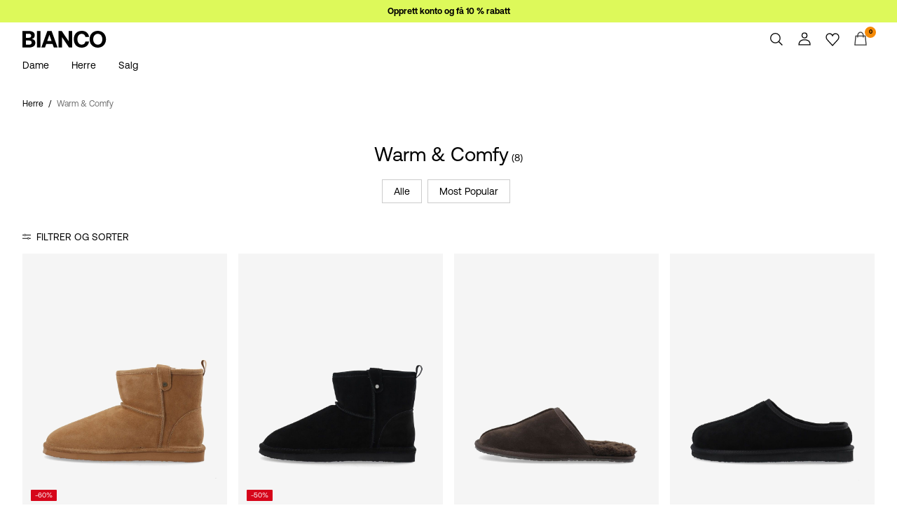

--- FILE ---
content_type: text/html;charset=UTF-8
request_url: https://www.bianco.com/no-no/bi-landing-men/men---classic-business/
body_size: 20402
content:
<!DOCTYPE html>
<html lang="no"
data-locale="no_NO"
data-environment="2"
data-t="2026-01-30T05:20:04.643Z"
>
<head>

<script type="text/javascript" src="https://www.bianco.com/on/demandware.store/Sites-bi-Site/no_NO/Home-UncachedTracking" defer></script>





<script>
    if (!('customElements' in window)) {
        location.replace("/on/demandware.store/Sites-bi-Site/no_NO/Page-NotSupport");
    }
</script>

<script>
    if (/Highstreet/i.test(navigator.userAgent)) {
        document.documentElement.classList.add('highstreet-app');
    }

    if (/canvas/i.test(navigator.userAgent)) {
        document.documentElement.classList.add('canvas-app');
    }
</script>

<script defer type="text/javascript" src="/on/demandware.static/Sites-bi-Site/-/no_NO/v1769726580397/js/main.js"></script>


<meta charset="UTF-8">
<meta http-equiv="x-ua-compatible" content="ie=edge">
<meta name="viewport" content="width=device-width, initial-scale=1.0, minimum-scale=1.0, maximum-scale=2.0">


    <script>
        dataLayer = [{"page":{"brand":"bi","market":"NO","lang":"no","type":"plp","category":"bi-men-trending3-spring"},"ecommerce":{"currencyCode":"NOK"}}];
    </script>

    <script>
        window.dataLayer.push({
            originalLocation: document.location.protocol + '//' +
                document.location.hostname +
                document.location.pathname +
                document.location.search
        });
    </script>

















    <script>
        window.lipscoreEnabled = false;
    </script>








    <script type="text/javascript">
        window.addEventListener('load', function(){
            if(window.top !== window.self){
                return;
            }

            if (/Highstreet/i.test(navigator.userAgent)) {
                return;
            }

            var script = document.createElement('script');
            script.setAttribute('id', "CookieConsent");
            script.setAttribute('data-culture', "nb");
            script.src = 'https://policy.app.cookieinformation.com/uc.js';
            document.head.appendChild(script);
        }, false);

        window.addEventListener('CookieInformationAPIReady', function() {
            if (window.location.href.includes('privacy-policy.html') || 
                window.location.href.includes('cookie-policy.html')) {
                var t = setTimeout(() => {
                    (typeof hideCookieBanner === 'function') && hideCookieBanner();
                    clearTimeout(t);
                }, 10);
            }
        });
    </script>

    

    
    
    <script type="text/javascript">
        function gtag() { dataLayer.push(arguments); }
        gtag('set', 'developer_id.dNzMyY2', true);
        gtag('consent', 'default',
            {
                'ad_storage': 'denied',
                'analytics_storage': 'denied'
            }
        );

        function cookieInformationUpdateConsent () {    
            const cookieCatStatistic = window.CookieInformation.getConsentGivenFor('cookie_cat_statistic');
            if (cookieCatStatistic) {
                window.gtag('consent', 'update', { 'analytics_storage': 'granted' });
            }

            const cookieCatFunctional = window.CookieInformation.getConsentGivenFor('cookie_cat_functional');
            if (cookieCatFunctional) {
                window.gtag('consent', 'update', { 'ad_storage': 'granted' });
            }
        }

        window.addEventListener('CookieInformationConsentGiven', cookieInformationUpdateConsent);
    </script>




<!-- TrustBox script -->



<!-- End TrustBox script -->















<title>BIANCO | Men | Classic Business</title>

<meta name="description" content="Shop Warm &amp; Comfy n&aring;. Utforsk flere Warm &amp; Comfy til dame hos Bianco&reg;"/>
<meta name="keywords" content="bianco"/>









    


<!--Google Tag Manager-->


<script>
    window.addEventListener('DOMContentLoaded', function(){
        var l = 'dataLayer';
        window[l] = window[l] || [];
        window[l].push({
            'gtm.start': new Date().getTime(),
            event: 'gtm.js'
        });

        var f = document.getElementsByTagName('script')[0],
            j = document.createElement('script'),
            dl = l != 'dataLayer' ? '&l=' + l : '';
        j.async = true;
        j.src = '//' + 'sst.bianco.com' + '/gtm.js?id=' + 'GTM-M8L8QRK' + dl;
        f.parentNode.insertBefore(j, f);
    }, false);
</script>

<!--End Google TagManager-->



    
        <meta property="og:image" content="https://www.bianco.com/on/demandware.static/Sites-bi-Site/-/en_NL/v1706857777608/images/logo.svg">
    

    
        <meta property="og:type" content="website">
    

    
        <meta property="og:title" content="BIANCO | Men | Classic Business">
    

    
        <meta property="og:locale" content="no_NO">
    

    
        <meta name="robots" content="index, follow">
    

    
        <meta property="og:url" content="https://www.bianco.com/no-no/bi-landing-men/men---classic-business/">
    

    

    
        <meta property="og:description" content="Shop Warm &amp; Comfy n&aring;. Utforsk flere Warm &amp; Comfy til dame hos Bianco&reg;">
    


<link rel="icon" type="image/png" href="/on/demandware.static/Sites-bi-Site/-/default/dw7b539119/images/favicon-16x16.png" sizes="16x16" />





    
    <link rel="preload" href="/on/demandware.static/Sites-bi-Site/-/no_NO/v1769726580397/fonts/Aeonik-Regular.woff2" as="font" type="font/woff2" crossorigin="anonymous" />


<link rel="stylesheet" href="/on/demandware.static/Sites-bi-Site/-/no_NO/v1769726580397/css/global.css" />


    <link rel="stylesheet" href="/on/demandware.static/Sites-bi-Site/-/no_NO/v1769726580397/css/search.css"  />



    <meta name="google-site-verification" content="FYkDS40unITCpm9H2QgCV3x41w2Gh35YW0ZMO1xdgic" />



    <meta name="facebook-domain-verification" content="zlwnmmzr3x7mlp1px5r3wa4j6c50ks" />










<!--<script type="text/javascript">-->
<!--</script>-->







<link rel="canonical" href="https://www.bianco.com/no-no/bi-landing-men/men---classic-business/"/>




<link rel="alternate" href="https://www.bianco.com/en-gb/bi-landing-men/men---classic-business/" hreflang="en-GB" />

<link rel="alternate" href="https://www.bianco.com/fr-fr/bi-landing-men/men---classic-business/" hreflang="fr-FR" />

<link rel="alternate" href="https://www.bianco.com/de-de/bi-landing-men/men---classic-business/" hreflang="de-DE" />

<link rel="alternate" href="https://www.bianco.com/en-nl/bi-landing-men/men---classic-business/" hreflang="en-NL" />

<link rel="alternate" href="https://www.bianco.com/en-pl/bi-landing-men/men---classic-business/" hreflang="en-PL" />

<link rel="alternate" href="https://www.bianco.com/en-de/bi-landing-men/men---classic-business/" hreflang="en-DE" />

<link rel="alternate" href="https://www.bianco.com/en-no/bi-landing-men/men---classic-business/" hreflang="en-NO" />

<link rel="alternate" href="https://www.bianco.com/it-it/bi-landing-men/men---classic-business/" hreflang="it-IT" />

<link rel="alternate" href="https://www.bianco.com/en-be/bi-landing-men/men---classic-business/" hreflang="en-BE" />

<link rel="alternate" href="https://www.bianco.com/en-fi/bi-landing-men/men---classic-business/" hreflang="en-FI" />

<link rel="alternate" href="https://www.bianco.com/pl-pl/bi-landing-men/men---classic-business/" hreflang="pl-PL" />

<link rel="alternate" href="https://www.bianco.com/no-no/bi-landing-men/men---classic-business/" hreflang="no-NO" />

<link rel="alternate" href="https://www.bianco.com/en-gb/bi-landing-men/men---classic-business/" hreflang="pt-PT" />

<link rel="alternate" href="https://www.bianco.com/en-es/bi-landing-men/men---classic-business/" hreflang="en-ES" />

<link rel="alternate" href="https://www.bianco.com/en-it/bi-landing-men/men---classic-business/" hreflang="en-IT" />

<link rel="alternate" href="https://www.bianco.com/fr-ch/bi-landing-men/men---classic-business/" hreflang="fr-CH" />

<link rel="alternate" href="https://www.bianco.com/fi-fi/bi-landing-men/men---classic-business/" hreflang="fi-FI" />

<link rel="alternate" href="https://www.bianco.com/en-at/bi-landing-men/men---classic-business/" hreflang="en-AT" />

<link rel="alternate" href="https://www.bianco.com/en-ie/bi-landing-men/men---classic-business/" hreflang="en-IE" />

<link rel="alternate" href="https://www.bianco.com/de-ch/bi-landing-men/men---classic-business/" hreflang="de-CH" />

<link rel="alternate" href="https://www.bianco.com/en-ch/bi-landing-men/men---classic-business/" hreflang="en-CH" />

<link rel="alternate" href="https://www.bianco.com/sv-se/bi-landing-men/men---classic-business/" hreflang="sv-SE" />

<link rel="alternate" href="https://www.bianco.com/da-dk/bi-landing-men/men---classic-business/" hreflang="da-DK" />

<link rel="alternate" href="https://www.bianco.com/nl-nl/bi-landing-men/men---classic-business/" hreflang="nl-NL" />

<link rel="alternate" href="https://www.bianco.com/en-dk/bi-landing-men/men---classic-business/" hreflang="en-DK" />

<link rel="alternate" href="https://www.bianco.com/de-at/bi-landing-men/men---classic-business/" hreflang="de-AT" />

<link rel="alternate" href="https://www.bianco.com/nl-be/bi-landing-men/men---classic-business/" hreflang="nl-BE" />

<link rel="alternate" href="https://www.bianco.com/en-fr/bi-landing-men/men---classic-business/" hreflang="en-FR" />

<link rel="alternate" href="https://www.bianco.com/es-es/bi-landing-men/men---classic-business/" hreflang="es-ES" />

<link rel="alternate" href="https://www.bianco.com/en-se/bi-landing-men/men---classic-business/" hreflang="en-SE" />

<link rel="alternate" href="https://www.bianco.com/fr-be/bi-landing-men/men---classic-business/" hreflang="fr-BE" />

<link rel="alternate" href="https://www.bianco.com/en-gb/bi-landing-men/men---classic-business/" hreflang="x-default" />


<script type="text/javascript">//<!--
/* <![CDATA[ (head-active_data.js) */
var dw = (window.dw || {});
dw.ac = {
    _analytics: null,
    _events: [],
    _category: "",
    _searchData: "",
    _anact: "",
    _anact_nohit_tag: "",
    _analytics_enabled: "true",
    _timeZone: "Europe/Amsterdam",
    _capture: function(configs) {
        if (Object.prototype.toString.call(configs) === "[object Array]") {
            configs.forEach(captureObject);
            return;
        }
        dw.ac._events.push(configs);
    },
	capture: function() { 
		dw.ac._capture(arguments);
		// send to CQ as well:
		if (window.CQuotient) {
			window.CQuotient.trackEventsFromAC(arguments);
		}
	},
    EV_PRD_SEARCHHIT: "searchhit",
    EV_PRD_DETAIL: "detail",
    EV_PRD_RECOMMENDATION: "recommendation",
    EV_PRD_SETPRODUCT: "setproduct",
    applyContext: function(context) {
        if (typeof context === "object" && context.hasOwnProperty("category")) {
        	dw.ac._category = context.category;
        }
        if (typeof context === "object" && context.hasOwnProperty("searchData")) {
        	dw.ac._searchData = context.searchData;
        }
    },
    setDWAnalytics: function(analytics) {
        dw.ac._analytics = analytics;
    },
    eventsIsEmpty: function() {
        return 0 == dw.ac._events.length;
    }
};
/* ]]> */
// -->
</script>
<script type="text/javascript">//<!--
/* <![CDATA[ (head-cquotient.js) */
var CQuotient = window.CQuotient = {};
CQuotient.clientId = 'bdtc-bi';
CQuotient.realm = 'BDTC';
CQuotient.siteId = 'bi';
CQuotient.instanceType = 'prd';
CQuotient.locale = 'no_NO';
CQuotient.fbPixelId = '__UNKNOWN__';
CQuotient.activities = [];
CQuotient.cqcid='';
CQuotient.cquid='';
CQuotient.cqeid='';
CQuotient.cqlid='';
CQuotient.apiHost='api.cquotient.com';
/* Turn this on to test against Staging Einstein */
/* CQuotient.useTest= true; */
CQuotient.useTest = ('true' === 'false');
CQuotient.initFromCookies = function () {
	var ca = document.cookie.split(';');
	for(var i=0;i < ca.length;i++) {
	  var c = ca[i];
	  while (c.charAt(0)==' ') c = c.substring(1,c.length);
	  if (c.indexOf('cqcid=') == 0) {
		CQuotient.cqcid=c.substring('cqcid='.length,c.length);
	  } else if (c.indexOf('cquid=') == 0) {
		  var value = c.substring('cquid='.length,c.length);
		  if (value) {
		  	var split_value = value.split("|", 3);
		  	if (split_value.length > 0) {
			  CQuotient.cquid=split_value[0];
		  	}
		  	if (split_value.length > 1) {
			  CQuotient.cqeid=split_value[1];
		  	}
		  	if (split_value.length > 2) {
			  CQuotient.cqlid=split_value[2];
		  	}
		  }
	  }
	}
}
CQuotient.getCQCookieId = function () {
	if(window.CQuotient.cqcid == '')
		window.CQuotient.initFromCookies();
	return window.CQuotient.cqcid;
};
CQuotient.getCQUserId = function () {
	if(window.CQuotient.cquid == '')
		window.CQuotient.initFromCookies();
	return window.CQuotient.cquid;
};
CQuotient.getCQHashedEmail = function () {
	if(window.CQuotient.cqeid == '')
		window.CQuotient.initFromCookies();
	return window.CQuotient.cqeid;
};
CQuotient.getCQHashedLogin = function () {
	if(window.CQuotient.cqlid == '')
		window.CQuotient.initFromCookies();
	return window.CQuotient.cqlid;
};
CQuotient.trackEventsFromAC = function (/* Object or Array */ events) {
try {
	if (Object.prototype.toString.call(events) === "[object Array]") {
		events.forEach(_trackASingleCQEvent);
	} else {
		CQuotient._trackASingleCQEvent(events);
	}
} catch(err) {}
};
CQuotient._trackASingleCQEvent = function ( /* Object */ event) {
	if (event && event.id) {
		if (event.type === dw.ac.EV_PRD_DETAIL) {
			CQuotient.trackViewProduct( {id:'', alt_id: event.id, type: 'raw_sku'} );
		} // not handling the other dw.ac.* events currently
	}
};
CQuotient.trackViewProduct = function(/* Object */ cqParamData){
	var cq_params = {};
	cq_params.cookieId = CQuotient.getCQCookieId();
	cq_params.userId = CQuotient.getCQUserId();
	cq_params.emailId = CQuotient.getCQHashedEmail();
	cq_params.loginId = CQuotient.getCQHashedLogin();
	cq_params.product = cqParamData.product;
	cq_params.realm = cqParamData.realm;
	cq_params.siteId = cqParamData.siteId;
	cq_params.instanceType = cqParamData.instanceType;
	cq_params.locale = CQuotient.locale;
	
	if(CQuotient.sendActivity) {
		CQuotient.sendActivity(CQuotient.clientId, 'viewProduct', cq_params);
	} else {
		CQuotient.activities.push({activityType: 'viewProduct', parameters: cq_params});
	}
};
/* ]]> */
// -->
</script>
<!-- Demandware Apple Pay -->

<style type="text/css">ISAPPLEPAY{display:inline}.dw-apple-pay-button,.dw-apple-pay-button:hover,.dw-apple-pay-button:active{background-color:black;background-image:-webkit-named-image(apple-pay-logo-white);background-position:50% 50%;background-repeat:no-repeat;background-size:75% 60%;border-radius:5px;border:1px solid black;box-sizing:border-box;margin:5px auto;min-height:30px;min-width:100px;padding:0}
.dw-apple-pay-button:after{content:'Apple Pay';visibility:hidden}.dw-apple-pay-button.dw-apple-pay-logo-white{background-color:white;border-color:white;background-image:-webkit-named-image(apple-pay-logo-black);color:black}.dw-apple-pay-button.dw-apple-pay-logo-white.dw-apple-pay-border{border-color:black}</style>


    
        <script type="application/ld+json">
            {"@context":"https://schema.org/","@type":"ItemList","itemListElement":[{"@type":"ListItem","position":1,"url":"https://www.bianco.com/no-no/biasnowman-boots-i-semsket-skinn-12660443_Cognac.html","name":"BIASNOWMAN BOOTS I SEMSKET SKINN","identifier":"12660443_Cognac","image":"https://www.bianco.com/dw/image/v2/BDTC_PRD/on/demandware.static/-/Sites-pim-catalog/default/dwed29a0b9/pim-static/BI/12660443/12660443_Cognac_001.jpg?sw=120&sh=160"},{"@type":"ListItem","position":2,"url":"https://www.bianco.com/no-no/biasnowman-boots-i-semsket-skinn-12660443_Black.html","name":"BIASNOWMAN BOOTS I SEMSKET SKINN","identifier":"12660443_Black","image":"https://www.bianco.com/dw/image/v2/BDTC_PRD/on/demandware.static/-/Sites-pim-catalog/default/dw3616bb21/pim-static/BI/12660443/12660443_Black_001.jpg?sw=120&sh=160"},{"@type":"ListItem","position":3,"url":"https://www.bianco.com/no-no/biaadam-loafer-med-apen-hael-12520533_DarkBrown.html","name":"BIAADAM LOAFER MED ÅPEN HÆL","identifier":"12520533_DarkBrown","image":"https://www.bianco.com/dw/image/v2/BDTC_PRD/on/demandware.static/-/Sites-pim-catalog/default/dw0f2cff90/pim-static/BI/12520533/12520533_DarkBrown_001.jpg?sw=120&sh=160"},{"@type":"ListItem","position":4,"url":"https://www.bianco.com/no-no/biasnowman-toefler-12660442_Black.html","name":"BIASNOWMAN TØFLER","identifier":"12660442_Black","image":"https://www.bianco.com/dw/image/v2/BDTC_PRD/on/demandware.static/-/Sites-pim-catalog/default/dwe3ee68bf/pim-static/BI/12660442/12660442_Black_001.jpg?sw=120&sh=160"},{"@type":"ListItem","position":5,"url":"https://www.bianco.com/no-no/biasnowman-toefler-12660442_Cognac.html","name":"BIASNOWMAN TØFLER","identifier":"12660442_Cognac","image":"https://www.bianco.com/dw/image/v2/BDTC_PRD/on/demandware.static/-/Sites-pim-catalog/default/dw329c6462/pim-static/BI/12660442/12660442_Cognac_001.jpg?sw=120&sh=160"},{"@type":"ListItem","position":6,"url":"https://www.bianco.com/no-no/biasnowman-boots-i-semsket-skinn-12660441_Black.html","name":"BIASNOWMAN BOOTS I SEMSKET SKINN","identifier":"12660441_Black","image":"https://www.bianco.com/dw/image/v2/BDTC_PRD/on/demandware.static/-/Sites-pim-catalog/default/dwede863e3/pim-static/BI/12660441/12660441_Black_001.jpg?sw=120&sh=160"},{"@type":"ListItem","position":7,"url":"https://www.bianco.com/no-no/biasnowman-boots-i-semsket-skinn-12660441_Cognac.html","name":"BIASNOWMAN BOOTS I SEMSKET SKINN","identifier":"12660441_Cognac","image":"https://www.bianco.com/dw/image/v2/BDTC_PRD/on/demandware.static/-/Sites-pim-catalog/default/dw22b6f494/pim-static/BI/12660441/12660441_Cognac_001.jpg?sw=120&sh=160"},{"@type":"ListItem","position":8,"url":"https://www.bianco.com/no-no/biaadam-loafer-med-apen-hael-12520533_Cognac.html","name":"BIAADAM LOAFER MED ÅPEN HÆL","identifier":"12520533_Cognac","image":"https://www.bianco.com/dw/image/v2/BDTC_PRD/on/demandware.static/-/Sites-pim-catalog/default/dw4dbd3f3e/pim-static/BI/12520533/12520533_Cognac_001.jpg?sw=120&sh=160"}]}
        </script>
    
        <script type="application/ld+json">
            {"@context":"https://schema.org/","@type":"BreadcrumbList","itemListElement":[{"@type":"ListItem","position":1,"item":{"@id":"https://www.bianco.com/no-no/home","name":"Hjem"}},{"@type":"ListItem","position":2,"item":{"@id":"https://www.bianco.com/no-no/bi-landing-men/","name":"Herre"}},{"@type":"ListItem","position":3,"item":{"@id":"https://www.bianco.com/no-no/bi-landing-men/men---classic-business/","name":"Warm & Comfy"}}]}
        </script>
    



<meta name=version content=1.0.1217 />

</head>
<body
id="site-bi"
data-ping-url="https://www.bianco.com/no-no/ping"
data-wishlist-enabled="true"
data-wishlist-add="/no-no/wishlist/addproduct"
data-wishlist-remove="/on/demandware.store/Sites-bi-Site/no_NO/Wishlist-RemoveProduct"
data-wishlist="/on/demandware.store/Sites-bi-Site/no_NO/Wishlist-GetListJson"
data-mc-url="/on/demandware.store/Sites-bi-Site/no_NO/MCAnalytics-Handle"
class="page-search-show"
>
<!-- VoyadoTracking Script --><script>(function (i, s, o, g, r, a, m) {i['VoyadoAnalyticsObject'] = r;i[r] = i[r] || function () { (i[r].q = i[r].q || []).push(arguments) }, i[r].l = 1 * new Date();a = s.createElement(o), m = s.getElementsByTagName(o)[0];a.async = 1;a.src = g;m.parentNode.insertBefore(a, m)})(window, document, 'script', 'https://assets.voyado.com/jsfiles/analytics_0.1.7.min.js', 'va');va('setTenant', 'bianco');</script><!-- End VoyadoTracking Script --><!-- VoyadoTracking Variables --><script>window.VOYADO_TRACKING = true; 
window.VOYADO_TRACK_PRODUCT_VIEW = true; 
window.VOYADO_TRACK_ABANDONED_CART = true; 
window.VOYADO_GET_CONTACT_URL = '/on/demandware.store/Sites-bi-Site/no_NO/VoyadoTracking-GetContactId'; 
window.VOYADO_GET_CART_URL = '/on/demandware.store/Sites-bi-Site/no_NO/VoyadoTracking-GetCart'; 
</script><!-- End VoyadoTracking Variables --><!-- Relewise Script --><script>(function (i, s, o, g, r, a, m) {a = s.createElement(o), m = s.getElementsByTagName(o)[0];a.async = 1;a.src = g;m.parentNode.insertBefore(a, m)})(window, document, 'script', 'https://www.bianco.com/on/demandware.store/Sites-bi-Site/no_NO/Relewise-Tracking');</script><!-- End Relewise Tracking Script -->

<svg version="1.1" xmlns="http://www.w3.org/2000/svg" xmlns:xlink="http://www.w3.org/2000/svg" style="display: none;">
    <defs>
        <g id="icon-wishlist">
            <path d="M12.3012 18.5199L6.97882 12.9076C6.36706 12.2578 6 11.3716 6 10.4855C6 8.53594 7.52941 6.99994 9.42588 6.99994C10.5882 6.99994 11.6282 7.59071 12.24 8.47686C12.8518 7.59071 13.9529 6.99994 15.0541 6.99994C16.9506 6.99994 18.48 8.53594 18.48 10.4855C18.48 11.3716 18.1129 12.2578 17.5012 12.9076L12.3012 18.5199Z" />
        </g>
        <g id="icon-wishlist-service">
            <path fill-rule="evenodd" clip-rule="evenodd" d="M21 9.00708C21 6.24175 18.8937 4 16.2955 4C14.379 4 12.7333 5.22144 12 6.97114C11.2666 5.22144 9.62096 4 7.70454 4C5.10631 4 3 6.24176 3 9.00708C3 10.3599 3.50631 11.5851 4.32545 12.4862L11.9823 21L19.6746 12.4862C20.4937 11.5851 21 10.3599 21 9.00708Z" stroke="#000000" />
        </g>
        <g id="icon-toggle-four">
            <rect width="7" height="7"/>
            <rect x="9" width="7" height="7"/>
            <rect y="9" width="7" height="7"/>
            <rect x="9" y="9" width="7" height="7"/>
        </g>
        <g id="icon-toggle-two">
            <rect width="7" height="16"/>
            <rect x="9" width="7" height="16"/>
        </g>
        <g id="icon-toggle-one">
            <rect width="16" height="16"/>
        </g>
    </defs>
</svg>




<!--Google Tag Manager-->

<noscript>
<iframe src="//sst.bianco.com/ns.html?id=GTM-M8L8QRK" height="0" width="0" style="display:none;visibility:hidden;"></iframe>
</noscript>

<!--End Google Tag Manager-->
<div class="page" data-action="Search-Show" data-querystring="cgid=bi-men-trending3-spring">















































	 


	


    
        
        
        <div class="slim-banner " data-layer-promotion-view="{&quot;id&quot;:&quot;Slim banner&quot;,&quot;name&quot;:&quot;Slim banner widget&quot;,&quot;row_id&quot;:&quot;slim-header-banner&quot;,&quot;column_id&quot;:1}">
            <div class="slim-banner-wrapper">
                
                    
                    
                        
                        
                            
                                <style type="text/css">
                                    .slim-banner { background-color: #ddf95a !important;}
.slim-banner .slim-banner-controls { background-color: #ddf95a !important;}
.slim-banner, .slim-banner a { color: #000000 !important;}
.slim-banner .slim-banner-controls .slim-banner-button { background-color: #000000 !important;}
.slim-banner, .slim-banner a { font-weight: 600 !important;}
                                </style>
                            
                            <p
                                data-id="BI_SignUp_Create_Account"
                                data-layer-action="widgetClick"
                                data-layer-click-info="{&quot;event&quot;:&quot;promotionClick&quot;,&quot;ecommerce&quot;:{&quot;promoClick&quot;:{&quot;promotions&quot;:[{&quot;id&quot;:&quot;Slim banner&quot;,&quot;name&quot;:&quot;Slim banner widget&quot;,&quot;row_id&quot;:&quot;slim-header-banner&quot;,&quot;column_id&quot;:1}]}}}"
                                data-promo-action-info="CTA | Position 0">
                                <a href="https://www.bianco.com/no-no/register">Opprett konto og få 10 % rabatt</a>
                            </p>
                        
                    
                
                
            </div>
        </div>
        <script type="text/javascript">
            if (false || !/canvas/i.test(navigator.userAgent)) {
                document.body.classList.add('slim-banner--visible');
            }
        </script>
    

 
	



<div class="menu-overlay menu-overlay--backdrop" aria-hidden="true"></div>

<div class="mini-cart-overlay" aria-hidden="true"></div>
<div class="account-menu-overlay" aria-hidden="true"></div>


<div class="service-bar__top-navigation">
    <button
        class="service-bar__back-button js-back-button"
        title="G&aring; tilbake"
        data-home-link="https://www.bianco.com/no-no/home"
        aria-label="G&aring; tilbake"></button>

    

    <button 
        class="service-bar__search-button-app icon__link"
        title="S&oslash;k"
        data-placeholder="S&oslash;k"
        data-event-label="App Top Bar"
        aria-label="S&oslash;k"></button>
</div>

<div class="service-bar__bottom-navigation">
    <a 
        class="bottom-navigation__home-button "
        title="Hjem"
        href="/no-no/home"
        data-layer-action="serviceBarIconClick"
        data-label="Home | App Bottom Bar">
        <svg viewBox="0 0 24 24">
            <use href="https://www.bianco.com/on/demandware.static/Sites-bi-Site/-/no_NO/v1769726580397/images/icon-defs-app.svg#icon-home-app"></use>
        </svg>
        <span>Hjem</span>
    </a>

    <button 
        class="bottom-navigation__menu-button js-menu-burger-button-app"
        title="Meny"
        data-menu-action="openMenu"
        data-menu-label="App Bottom Bar"
        aria-label="Menu">
        <svg viewBox="0 0 24 24">
            <use href="https://www.bianco.com/on/demandware.static/Sites-bi-Site/-/no_NO/v1769726580397/images/icon-defs-app.svg#icon-burger-app"></use>
        </svg>
        <span>Meny</span>
    </button>

    <a 
        class="bottom-navigation__wishlist-button "
        title="&Oslash;nskeliste"
        href="/no-no/wishlist"
        data-layer-action="serviceBarIconClick"
        data-label="Wishlist | App Bottom Bar">
        <svg viewBox="0 0 24 24">
            <use href="https://www.bianco.com/on/demandware.static/Sites-bi-Site/-/no_NO/v1769726580397/images/icon-defs-app.svg#icon-wishlist-app"></use>
        </svg>
        <span>&Oslash;nskeliste</span>
    </a>

    <a 
        class="bottom-navigation__minicart-button "
        title="Handlekurv"
        href="/no-no/cart"
        data-action-url="/no-no/minicart"
        data-layer-action="serviceBarIconClick"
        data-label="Bag | App Bottom Bar">
        <svg viewBox="0 0 24 24">
            <use href="https://www.bianco.com/on/demandware.static/Sites-bi-Site/-/no_NO/v1769726580397/images/icon-defs-app.svg#icon-minicart-app"></use>
        </svg>
        <span>Handlekurv</span>
    </a>

    
    <a 
        class="bottom-navigation__account-button js-registered hidden "
        title="Konto"
        href="/no-no/account"
        data-layer-action="serviceBarIconClick"
        data-label="My account | App Bottom Bar">
        <svg viewBox="0 0 24 24">
            <use href="https://www.bianco.com/on/demandware.static/Sites-bi-Site/-/no_NO/v1769726580397/images/icon-defs-app.svg#icon-account-app"></use>
        </svg>
        <span>Konto</span>
    </a>
    <a 
        class="bottom-navigation__account-button js-unregistered "
        title="Konto"
        href="/no-no/login"
        data-layer-action="serviceBarIconClick"
        data-label="Sign in | App Bottom Bar">
        <svg viewBox="0 0 24 24">
            <use href="https://www.bianco.com/on/demandware.static/Sites-bi-Site/-/no_NO/v1769726580397/images/icon-defs-app.svg#icon-account-app"></use>
        </svg>
        <span>Konto</span>
        <span class="bottom-navigation__account-notification"></span>
    </a>
</div>



<div class="page-header-container">
    <header class="header header--primary  header--icon-bar">
    <div class="header__service-bar-mobile">
        <button class="service-bar-mobile__menu-button js-menu-burger-button"
            data-menu-action="openMenu"
            aria-label="Menu">
                <span class="service-bar__text-icon">Meny</span>
            </button>
        <div class="service-bar-mobile__search-placeholder"></div>
    </div>

    
    <div class="header__logo">
        <a
    href="/no-no/home"
    class="header__logo-link "
    title="G&aring; tilbake til hjemmeside"
    data-layer-action="logoClick"
    tabindex="0">
</a>

    </div>

    
    



<div class="header__service-bar">
    <div class="service-bar">
        
        <div class="service-bar__search">
            <button class="service-bar__search-button service-bar__icon"
                    type="button"
                    title="S&oslash;k"
                    data-placeholder="S&oslash;k"
                    aria-label="S&oslash;k">
                    <span class="service-bar__text-icon">S&oslash;k</span> 
            </button>
        </div>

        
        <div class="service-bar__account  account-menu">
            <div class="account-menu__button js-registered hidden">
                <a class="service-bar__icon"
                    href="/no-no/account"
                    data-layer-action="myAccountClick"
                    data-label="My account"
                    title="Min Konto">
                    <span class="service-bar__text-icon">Account</span> 
                </a>
            </div>
            <div class="account-menu__button js-unregistered hidden">
                <a class=" service-bar__icon"
                    href="/no-no/login"
                    data-layer-action="myAccountClick"
                    data-label="Sign in"
                    title="Logg inn">
                    <span class="service-bar__text-icon">Account</span> 
                </a>
                <span class="account-menu__button-notification"></span>
            </div>

            <div class="account-menu__flyout">
                <ul class="account-menu__list" tabindex="-1">
                    <li>
                        <a href="/no-no/account" 
                            tabindex="-1" 
                            aria-hidden="true"
                            data-layer-action="myAccountDropdownClick"
                            data-label="Dashboard"
                        >
                            Oversikt
                        </a>
                    </li>
                    <li>
                        <a href="https://www.bianco.com/no-no/account/orders"
                            tabindex="-1" 
                            aria-hidden="true"
                            data-layer-action="myAccountDropdownClick"
                            data-label="Order history"
                        >
                            Bestillinger
                        </a>
                    </li>
                    
                    <li>
                        <a href="https://www.bianco.com/no-no/account/profile"
                            tabindex="-1" 
                            aria-hidden="true"
                            data-layer-action="myAccountDropdownClick"
                            data-label="Profile"
                        >
                            Profil
                        </a>
                    </li>
                    
                        <li>
                            <a href="/no-no/account/newsletter-edit"
                                tabindex="-1" 
                                aria-hidden="true"
                                data-layer-action="myAccountDropdownClick"
                                data-label="Newsletter"
                            >
                                Newsletters
                            </a>
                        </li>
                    
                    <li class="account-menu__list-item account-menu__list-item--wishlist">
                        <a href="/no-no/wishlist"
                            tabindex="-1" 
                            aria-hidden="true"
                            data-layer-action="myAccountDropdownClick"
                            data-label="Wishlist"
                        >
                            &Oslash;nskeliste
                        </a>
                    </li>
                    <li>
                        <a href="https://www.bianco.com/no-no/account/addresses"
                            tabindex="-1" 
                            aria-hidden="true"
                            data-layer-action="myAccountDropdownClick"
                            data-label="Addresses"
                        >
                            Adresser
                        </a>
                    </li>
                    <li class="account-menu__list-item account-menu__list-item--support">
                        <a href="https://support.bianco.com/hc/no-no"
                            tabindex="-1" 
                            aria-hidden="true"
                            data-layer-action="myAccountDropdownClick"
                            data-label="Support"
                        >
                            St&oslash;tte
                        </a>
                    </li>
                    <li>
                        <a href="/no-no/logout"
                            tabindex="-1" 
                            aria-hidden="true"
                            data-layer-action="myAccountDropdownClick"
                            data-click-action="logout"
                            data-label="Sign out"
                        >
                            Logg ut
                        </a>
                    </li>
                </ul>
            </div>
        </div>

        
            
            <div class="service-bar__wishlist">
                <a class="service-bar__wishlist-button service-bar__icon"
                    href="/no-no/wishlist"
                    title="&Oslash;nskeliste"
                    data-layer-action="serviceBarIconClick"
                    data-label="Wishlist"
                >
                    <svg viewBox="0 0 24 24">
                        <use href="#icon-wishlist-service"></use>
                    </svg>

                    <span class="service-bar__wishlist-button__count hidden">
                        
                        0
                    </span>
                </a>
            </div>
        

        
        <div class="service-bar__minicart-button service-bar__icon mini-cart"
            href="/no-no/cart"
            data-action-url="/no-no/minicart"
            data-layer-action="serviceBarIconClick"
            data-label="Bag"
        >
            
<a href="https://www.bianco.com/no-no/cart" title="Handlekurv" aria-haspopup="true">
    <span class="service-bar__text-icon">Handlekurv</span> 
    <span class="mini-cart__quantity mini-cart__quantity--hidden">
        
        0
    </span>
</a>
<div class="mini-cart__flyout">
    <div class="mini-cart__flyout__wrapper mini-cart__flyout__wrapper--placeholder loading-state-active-element">

    </div>
    <div class="remove-modal" id="removeProductModal" tabindex="-1" role="dialog" aria-labelledby="removeProductItemModal">
    <div class="remove-modal__content">
        <div class="remove-modal__body delete-confirmation-body" id="removeProductItemModal">
            &Oslash;snker du &aring; fjerne dette produktet?
            <span class="remove-modal__bonus-info">Hvis du fjerner dette produktet, fjernes gratis gave(r) fra din handlekurv.</span>
        </div>
        <div class="remove-modal__buttons">
            <button type="button" class="remove-modal__button--outline remove-modal__button-cancel" 
                    data-layer-action="cancelRemoveCartItem" 
                    data-dismiss="modal"
                    data-click-action="cancelRemove">
                Avbryt
            </button>
            <button type="button" class="remove-modal__button--primary remove-modal__button-confirm"
                    data-dismiss="modal"
                    data-action=""
                    data-click-action="confirmRemove">
                Fjern
            </button>
        </div>
    </div>
</div>

</div>

        </div>
    </div>
</div>


    
    <div class="header__menu" data-burger-menu="default">
        <div class="menu-overlay-burger" data-menu-action="closeMenu"></div>
        <button
            class="menu-burger-close"
            type="button"
            data-menu-action="closeMenu"
            title="Lukk"
            aria-label="Lukk"></button>

        























































<nav class="menu-top-navigation 
    
     ">
        <nav class="menu-top-navigation-strip-container"
     data-inline-flyouts="false"
     data-combined-flyouts-url="https://www.bianco.com/no-no/topmenuflyouts"
>
    <ul class="menu-top-navigation-strip" role="menu">
        
            
                
            

            <li class="menu-top-navigation-strip__item "
                data-flyout-url="https://www.bianco.com/on/demandware.store/Sites-bi-Site/no_NO/Menu-TopMenuCategory?category=bi-landing-women"
                data-topmenu-category-id="bi-landing-women"
                data-hover-menu-active="false"
                data-hover-menu-clickable="false"
            >
                <a
                    class="menu-top-navigation__link"
                    href="https://www.bianco.com/no-no/folders/pd_pages/bi_women.html"
                    target="_self"
                    data-menu-category="bi-landing-women"
                    data-title="Dame"
                    data-layer-action="topMenuMainCategoryClick"
                    style=""
                    tabindex="0">
                    Dame
                    
                </a>
                
                
                    <button
                        aria-expanded="false"
                        aria-haspopup="menu"
                        role="menuitem"
                        tabindex="0"
                        class="menu-top-navigation__accessibility_button">
                        <svg aria-hidden="true" focusable="false" viewBox="0 0 24 24" role="img" width="24px" height="24px" fill="none">
                            <path stroke="currentColor" stroke-width="1.5" d="M17.5 9.25l-5.5 5.5-5.5-5.5"></path>
                        </svg>
                    </button>
                
            </li>
        
            
                
            

            <li class="menu-top-navigation-strip__item "
                data-flyout-url="https://www.bianco.com/on/demandware.store/Sites-bi-Site/no_NO/Menu-TopMenuCategory?category=bi-landing-men"
                data-topmenu-category-id="bi-landing-men"
                data-hover-menu-active="false"
                data-hover-menu-clickable="false"
            >
                <a
                    class="menu-top-navigation__link"
                    href="https://www.bianco.com/no-no/bi_men.html"
                    target="_self"
                    data-menu-category="bi-landing-men"
                    data-title="Herre"
                    data-layer-action="topMenuMainCategoryClick"
                    style=""
                    tabindex="0">
                    Herre
                    
                </a>
                
                
                    <button
                        aria-expanded="false"
                        aria-haspopup="menu"
                        role="menuitem"
                        tabindex="0"
                        class="menu-top-navigation__accessibility_button">
                        <svg aria-hidden="true" focusable="false" viewBox="0 0 24 24" role="img" width="24px" height="24px" fill="none">
                            <path stroke="currentColor" stroke-width="1.5" d="M17.5 9.25l-5.5 5.5-5.5-5.5"></path>
                        </svg>
                    </button>
                
            </li>
        
            
                
            

            <li class="menu-top-navigation-strip__item "
                data-flyout-url="https://www.bianco.com/on/demandware.store/Sites-bi-Site/no_NO/Menu-TopMenuCategory?category=bi-sale"
                data-topmenu-category-id="bi-sale"
                data-hover-menu-active="false"
                data-hover-menu-clickable="false"
            >
                <a
                    class="menu-top-navigation__link"
                    href="/no-no/bi-sale/"
                    target="_self"
                    data-menu-category="bi-sale"
                    data-title="Salg"
                    data-layer-action="topMenuMainCategoryClick"
                    style=""
                    tabindex="0">
                    Salg
                    
                </a>
                
                
                    <button
                        aria-expanded="false"
                        aria-haspopup="menu"
                        role="menuitem"
                        tabindex="0"
                        class="menu-top-navigation__accessibility_button">
                        <svg aria-hidden="true" focusable="false" viewBox="0 0 24 24" role="img" width="24px" height="24px" fill="none">
                            <path stroke="currentColor" stroke-width="1.5" d="M17.5 9.25l-5.5 5.5-5.5-5.5"></path>
                        </svg>
                    </button>
                
            </li>
        

        
 
    </ul>
</nav>


<div
    class="menu-top-navigation-flyout"
    aria-hidden="true"
    tabindex="-1"></div>

<script src="/on/demandware.static/Sites-bi-Site/-/no_NO/v1769726580397/js/menu/top_menu.js" defer></script>

</nav>

<div class="menu-burger menu-burger--slide " data-js-width="default">
    <nav class="menu-burger-content" aria-label="Hovedmeny">
        


<div
    class="menu-burger__category menu-burger__category--root"
    data-category-id="__root__">
    
        








    
    

    






    <p
        class="menu_burger__category__item category-level-1 category-has-children "
        data-category-item-id="bi-landing-women"
        data-menu-action="slide">
        <a href="https://www.bianco.com/no-no/folders/pd_pages/bi_women.html" style="">
            Dame
            
        </a>
    </p>






    <div
        class="menu-burger__category menu-burger__category--hidden category-level-1"
        data-category-id="bi-landing-women"
        data-container-action="slide">
        
        
            <div class="menu-burger__category-header">
                <button 
                    type="button"
                    class="menu-burger__category-header__back"
                    title="Tilbake"
                    data-menu-action="closeCategory"
                    aria-label="Tilbake">
                    <span>Tilbake</span>
                </button>
                <p
                    class="menu_burger__category-header__link"
                    data-item-id="bi-landing-women"
                    data-menu-action="openHeaderCategoryUrl">
                    <a href="https://www.bianco.com/no-no/folders/pd_pages/bi_women.html">
                        Dame
                        
                    </a>
                </p>
            </div>
        

        
            








    
    

    






    <mark>
        <p
            class="menu_burger__category__item category-level-2 category-has-no-children menu_burger__category__item--highlighted"
            data-category-item-id="bi-women-new-in"
            data-menu-action="openUrl">
            <a href="/no-no/dame/dame-nyheter-2/" style="">
                Nyheter
                
            </a>
        </p>
    </mark>







        
            








    
    

    






    <mark>
        <p
            class="menu_burger__category__item category-level-2 category-has-no-children menu_burger__category__item--highlighted"
            data-category-item-id="bi-women-most-populare"
            data-menu-action="openUrl">
            <a href="/no-no/dame/women---most-populare/" style="">
                Most Popular
                
            </a>
        </p>
    </mark>







        
            








    
    

    






    <mark>
        <p
            class="menu_burger__category__item category-level-2 category-has-no-children menu_burger__category__item--highlighted"
            data-category-item-id="bi-women-sale"
            data-menu-action="openUrl">
            <a href="/no-no/dame/dame-salg/" style="">
                Salg
                
            </a>
        </p>
    </mark>







        
            








    
    

    






    <mark>
        <p
            class="menu_burger__category__item category-level-2 category-has-no-children menu_burger__category__item--highlighted"
            data-category-item-id="bi-women-see-all"
            data-menu-action="openUrl">
            <a href="/no-no/dame/se-alt/" style="">
                Se alt
                
            </a>
        </p>
    </mark>







        
            








    
    
        <h2 class="menu_burger__category__itemheader">KATEGORI</h2>
    

    






    <mark>
        <p
            class="menu_burger__category__item category-level-2 category-has-no-children menu_burger__category__item--highlighted"
            data-category-item-id="bi-women-boots"
            data-menu-action="openUrl">
            <a href="/no-no/dame/dame-boots-1/" style="">
                Boots
                
            </a>
        </p>
    </mark>







        
            








    
    

    






    <mark>
        <p
            class="menu_burger__category__item category-level-2 category-has-no-children menu_burger__category__item--highlighted"
            data-category-item-id="bi-women-tall-boots-1"
            data-menu-action="openUrl">
            <a href="/no-no/dame/women-s-long-boots/" style="">
                H&oslash;ye boots
                
            </a>
        </p>
    </mark>







        
            








    
    

    






    <mark>
        <p
            class="menu_burger__category__item category-level-2 category-has-no-children menu_burger__category__item--highlighted"
            data-category-item-id="bi-women-menu-winterboots"
            data-menu-action="openUrl">
            <a href="/no-no/dame/bi-women-menu-winterboots/" style="">
                Vinterst&oslash;vler
                
            </a>
        </p>
    </mark>







        
            








    
    

    






    <mark>
        <p
            class="menu_burger__category__item category-level-2 category-has-no-children menu_burger__category__item--highlighted"
            data-category-item-id="bi-women-heels"
            data-menu-action="openUrl">
            <a href="/no-no/dame/dame-hoeye-haeler/" style="">
                H&oslash;ye h&aelig;ler
                
            </a>
        </p>
    </mark>







        
            








    
    

    






    <mark>
        <p
            class="menu_burger__category__item category-level-2 category-has-no-children menu_burger__category__item--highlighted"
            data-category-item-id="bi-women-trending-6"
            data-menu-action="openUrl">
            <a href="/no-no/dame/bi-trending-silver-2/" style="">
                Slingbacks
                
            </a>
        </p>
    </mark>







        
            








    
    

    






    <mark>
        <p
            class="menu_burger__category__item category-level-2 category-has-no-children menu_burger__category__item--highlighted"
            data-category-item-id="bi-women-menu-ballet"
            data-menu-action="openUrl">
            <a href="/no-no/dame/bi-women-menu-ballet/" style="">
                Ballerinasko
                
            </a>
        </p>
    </mark>







        
            








    
    

    






    <mark>
        <p
            class="menu_burger__category__item category-level-2 category-has-no-children menu_burger__category__item--highlighted"
            data-category-item-id="bi-women-flat-shoes"
            data-menu-action="openUrl">
            <a href="/no-no/dame/dame-flate-sko/" style="">
                Sko og loafers
                
            </a>
        </p>
    </mark>







        
            








    
    

    






    <mark>
        <p
            class="menu_burger__category__item category-level-2 category-has-no-children menu_burger__category__item--highlighted"
            data-category-item-id="bi-women-trending-2"
            data-menu-action="openUrl">
            <a href="/no-no/dame/bi-women-trending-spring2/" style="">
                Boat shoes
                
            </a>
        </p>
    </mark>







        
            








    
    

    






    <mark>
        <p
            class="menu_burger__category__item category-level-2 category-has-no-children menu_burger__category__item--highlighted"
            data-category-item-id="bi-women-mary-janes"
            data-menu-action="openUrl">
            <a href="/no-no/dame/dame---loafers-3/" style="">
                Mary Janes
                
            </a>
        </p>
    </mark>







        
            








    
    

    






    <mark>
        <p
            class="menu_burger__category__item category-level-2 category-has-no-children menu_burger__category__item--highlighted"
            data-category-item-id="bi-women-homeslippers"
            data-menu-action="openUrl">
            <a href="/no-no/dame/toefler/" style="">
                T&oslash;fler
                
            </a>
        </p>
    </mark>







        
            








    
    

    






    <mark>
        <p
            class="menu_burger__category__item category-level-2 category-has-no-children menu_burger__category__item--highlighted"
            data-category-item-id="bi-women-sneakers"
            data-menu-action="openUrl">
            <a href="/no-no/dame/dame-sneakers-1/" style="">
                Sneakers
                
            </a>
        </p>
    </mark>







        
            








    
    

    






    <mark>
        <p
            class="menu_burger__category__item category-level-2 category-has-no-children menu_burger__category__item--highlighted"
            data-category-item-id="bi-women-sandals"
            data-menu-action="openUrl">
            <a href="/no-no/dame/sandaler/" style="">
                Sandaler
                
            </a>
        </p>
    </mark>







        
            








    
    
        <h2 class="menu_burger__category__itemheader">TRENDING</h2>
    

    






    <mark>
        <p
            class="menu_burger__category__item category-level-2 category-has-no-children menu_burger__category__item--highlighted"
            data-category-item-id="bi-women-trending-5"
            data-menu-action="openUrl">
            <a href="/no-no/dame/bi-trending-silver-1/" style="">
                It's party time
                
            </a>
        </p>
    </mark>







        
            








    
    

    






    <mark>
        <p
            class="menu_burger__category__item category-level-2 category-has-no-children menu_burger__category__item--highlighted"
            data-category-item-id="bi-women-trending-4"
            data-menu-action="openUrl">
            <a href="/no-no/dame/trending4/" style="">
                The soft edit
                
            </a>
        </p>
    </mark>







        
            








    
    

    






    <mark>
        <p
            class="menu_burger__category__item category-level-2 category-has-no-children menu_burger__category__item--highlighted"
            data-category-item-id="bi-women-biamaralyn"
            data-menu-action="openUrl">
            <a href="/no-no/dame/bi-women-biamaralyn/" style="">
                Biamaralyn edit
                
            </a>
        </p>
    </mark>







        

        
        
    </div>


    
        








    
    

    






    <p
        class="menu_burger__category__item category-level-1 category-has-children "
        data-category-item-id="bi-landing-men"
        data-menu-action="slide">
        <a href="https://www.bianco.com/no-no/bi_men.html" style="">
            Herre
            
        </a>
    </p>






    <div
        class="menu-burger__category menu-burger__category--hidden category-level-1"
        data-category-id="bi-landing-men"
        data-container-action="slide">
        
        
            <div class="menu-burger__category-header">
                <button 
                    type="button"
                    class="menu-burger__category-header__back"
                    title="Tilbake"
                    data-menu-action="closeCategory"
                    aria-label="Tilbake">
                    <span>Tilbake</span>
                </button>
                <p
                    class="menu_burger__category-header__link"
                    data-item-id="bi-landing-men"
                    data-menu-action="openHeaderCategoryUrl">
                    <a href="https://www.bianco.com/no-no/bi_men.html">
                        Herre
                        
                    </a>
                </p>
            </div>
        

        
            








    
    

    






    <mark>
        <p
            class="menu_burger__category__item category-level-2 category-has-no-children menu_burger__category__item--highlighted"
            data-category-item-id="bi-men-new-in"
            data-menu-action="openUrl">
            <a href="/no-no/bi-landing-men/bi-men-new-in-1/" style="">
                Nyheter
                
            </a>
        </p>
    </mark>







        
            








    
    

    






    <mark>
        <p
            class="menu_burger__category__item category-level-2 category-has-no-children menu_burger__category__item--highlighted"
            data-category-item-id="bi-men-most-populare"
            data-menu-action="openUrl">
            <a href="/no-no/bi-landing-men/men---most-populare/" style="">
                Most Popular
                
            </a>
        </p>
    </mark>







        
            








    
    

    






    <mark>
        <p
            class="menu_burger__category__item category-level-2 category-has-no-children menu_burger__category__item--highlighted"
            data-category-item-id="bi-sale-men"
            data-menu-action="openUrl">
            <a href="/no-no/bi-landing-men/sale-men/" style="">
                Salg
                
            </a>
        </p>
    </mark>







        
            








    
    

    






    <mark>
        <p
            class="menu_burger__category__item category-level-2 category-has-no-children menu_burger__category__item--highlighted"
            data-category-item-id="bi-men-see-all"
            data-menu-action="openUrl">
            <a href="/no-no/bi-landing-men/bi-men-see-all/" style="">
                Se alt
                
            </a>
        </p>
    </mark>







        
            








    
    
        <h2 class="menu_burger__category__itemheader">KATEGORIER</h2>
    

    






    <mark>
        <p
            class="menu_burger__category__item category-level-2 category-has-no-children menu_burger__category__item--highlighted"
            data-category-item-id="bi-men-boots"
            data-menu-action="openUrl">
            <a href="/no-no/bi-landing-men/boots/" style="">
                Boots
                
            </a>
        </p>
    </mark>







        
            








    
    

    






    <mark>
        <p
            class="menu_burger__category__item category-level-2 category-has-no-children menu_burger__category__item--highlighted"
            data-category-item-id="bi-men-shoes"
            data-menu-action="openUrl">
            <a href="/no-no/bi-landing-men/shoes/" style="">
                Sko
                
            </a>
        </p>
    </mark>







        
            








    
    

    






    <mark>
        <p
            class="menu_burger__category__item category-level-2 category-has-no-children menu_burger__category__item--highlighted"
            data-category-item-id="bi-men-loafers"
            data-menu-action="openUrl">
            <a href="/no-no/bi-landing-men/loafers/" style="">
                Loafers
                
            </a>
        </p>
    </mark>







        
            








    
    

    






    <mark>
        <p
            class="menu_burger__category__item category-level-2 category-has-no-children menu_burger__category__item--highlighted"
            data-category-item-id="bi-men-home-slippers-1"
            data-menu-action="openUrl">
            <a href="/no-no/bi-landing-men/homeslippers/" style="">
                T&oslash;fler
                
            </a>
        </p>
    </mark>







        
            








    
    

    






    <mark>
        <p
            class="menu_burger__category__item category-level-2 category-has-no-children menu_burger__category__item--highlighted"
            data-category-item-id="bi-men-sneakers"
            data-menu-action="openUrl">
            <a href="/no-no/bi-landing-men/sneakers/" style="">
                Sneakers
                
            </a>
        </p>
    </mark>







        
            








    
    

    






    <mark>
        <p
            class="menu_burger__category__item category-level-2 category-has-no-children menu_burger__category__item--highlighted"
            data-category-item-id="bi-men-sandals"
            data-menu-action="openUrl">
            <a href="/no-no/bi-landing-men/bi-men-sandals/" style="">
                Sandaler
                
            </a>
        </p>
    </mark>







        
            








    
    
        <h2 class="menu_burger__category__itemheader">Trending</h2>
    

    






    <mark>
        <p
            class="menu_burger__category__item category-level-2 category-has-no-children menu_burger__category__item--highlighted"
            data-category-item-id="bi-men-trending"
            data-menu-action="openUrl">
            <a href="/no-no/bi-landing-men/men-trending---the-new-formal/" style="">
                Let's Party
                
            </a>
        </p>
    </mark>







        
            








    
    

    






    <mark>
        <p
            class="menu_burger__category__item category-level-2 category-has-no-children menu_burger__category__item--highlighted"
            data-category-item-id="bi-men-trending2"
            data-menu-action="openUrl">
            <a href="/no-no/bi-landing-men/bi-trending-spring2/" style="">
                Moc Toe
                
            </a>
        </p>
    </mark>







        
            








    
    

    






    <mark>
        <p
            class="menu_burger__category__item category-level-2 category-has-no-children menu_burger__category__item--highlighted"
            data-category-item-id="bi-men-trending3-spring"
            data-menu-action="openUrl">
            <a href="/no-no/bi-landing-men/men---classic-business/" style="">
                Warm &amp; Comfy
                
            </a>
        </p>
    </mark>







        

        
        
    </div>


    
        








    
    

    






    <p
        class="menu_burger__category__item category-level-1 category-has-children "
        data-category-item-id="bi-sale"
        data-menu-action="slide">
        <a href="/no-no/bi-sale/" style="">
            Salg
            
        </a>
    </p>






    <div
        class="menu-burger__category menu-burger__category--hidden category-level-1"
        data-category-id="bi-sale"
        data-container-action="slide">
        
        
            <div class="menu-burger__category-header">
                <button 
                    type="button"
                    class="menu-burger__category-header__back"
                    title="Tilbake"
                    data-menu-action="closeCategory"
                    aria-label="Tilbake">
                    <span>Tilbake</span>
                </button>
                <p
                    class="menu_burger__category-header__link"
                    data-item-id="bi-sale"
                    data-menu-action="openHeaderCategoryUrl">
                    <a href="/no-no/bi-sale/">
                        Salg
                        
                    </a>
                </p>
            </div>
        

        
            








    
    
        <h2 class="menu_burger__category__itemheader">Dame</h2>
    

    






    <mark>
        <p
            class="menu_burger__category__item category-level-2 category-has-no-children menu_burger__category__item--highlighted"
            data-category-item-id="bi-women-sale-boots"
            data-menu-action="openUrl">
            <a href="/no-no/bi-sale/sale-womens-boots/" style="">
                Boots
                
            </a>
        </p>
    </mark>







        
            








    
    

    






    <mark>
        <p
            class="menu_burger__category__item category-level-2 category-has-no-children menu_burger__category__item--highlighted"
            data-category-item-id="bi-women-sale-shoes"
            data-menu-action="openUrl">
            <a href="/no-no/bi-sale/women-sale-shoes-and-loafers/" style="">
                Sko &amp; Loafers
                
            </a>
        </p>
    </mark>







        
            








    
    

    






    <mark>
        <p
            class="menu_burger__category__item category-level-2 category-has-no-children menu_burger__category__item--highlighted"
            data-category-item-id="bi-women-sale-heels"
            data-menu-action="openUrl">
            <a href="/no-no/bi-sale/women-sale-sneakers-1/" style="">
                H&oslash;ye h&aelig;ler
                
            </a>
        </p>
    </mark>







        
            








    
    

    






    <mark>
        <p
            class="menu_burger__category__item category-level-2 category-has-no-children menu_burger__category__item--highlighted"
            data-category-item-id="bi-women-sale-sandals"
            data-menu-action="openUrl">
            <a href="/no-no/bi-sale/salg-%7C-dame-%7C-sandaler/" style="">
                Sandaler
                
            </a>
        </p>
    </mark>







        
            








    
    

    






    <mark>
        <p
            class="menu_burger__category__item category-level-2 category-has-no-children menu_burger__category__item--highlighted"
            data-category-item-id="bi-women-sale-sneakers"
            data-menu-action="openUrl">
            <a href="/no-no/bi-sale/women-sale-sneakers-2/" style="">
                Sneakers
                
            </a>
        </p>
    </mark>







        
            








    
    

    






    <mark>
        <p
            class="menu_burger__category__item category-level-2 category-has-no-children menu_burger__category__item--highlighted"
            data-category-item-id="bi-women-sale-home-slippers"
            data-menu-action="openUrl">
            <a href="/no-no/bi-sale/women-sale-home-slippers/" style="">
                T&oslash;fler
                
            </a>
        </p>
    </mark>







        
            








    
    

    






    <mark>
        <p
            class="menu_burger__category__item category-level-2 category-has-no-children menu_burger__category__item--highlighted"
            data-category-item-id="bi-women-sale-see-all"
            data-menu-action="openUrl">
            <a href="/no-no/bi-sale/women-sale-see-all/" style="">
                Se alt
                
            </a>
        </p>
    </mark>







        
            








    
    
        <h2 class="menu_burger__category__itemheader">Shop etter st&oslash;rrelse</h2>
    

    






    <mark>
        <p
            class="menu_burger__category__item category-level-2 category-has-no-children menu_burger__category__item--highlighted"
            data-category-item-id="bi-women-sale-size36"
            data-menu-action="openUrl">
            <a href="/no-no/bi-sale/shop-by-size-2/" style="">
                St&oslash;rrelse 36
                
            </a>
        </p>
    </mark>







        
            








    
    

    






    <mark>
        <p
            class="menu_burger__category__item category-level-2 category-has-no-children menu_burger__category__item--highlighted"
            data-category-item-id="bi-women-sale-size37"
            data-menu-action="openUrl">
            <a href="/no-no/bi-sale/bi-women-size37/" style="">
                St&oslash;rrelse 37
                
            </a>
        </p>
    </mark>







        
            








    
    

    






    <mark>
        <p
            class="menu_burger__category__item category-level-2 category-has-no-children menu_burger__category__item--highlighted"
            data-category-item-id="bi-women-sale-size38"
            data-menu-action="openUrl">
            <a href="/no-no/bi-sale/bi-women-size38/" style="">
                St&oslash;rrelse 38
                
            </a>
        </p>
    </mark>







        
            








    
    

    






    <mark>
        <p
            class="menu_burger__category__item category-level-2 category-has-no-children menu_burger__category__item--highlighted"
            data-category-item-id="bi-women-sale-size39"
            data-menu-action="openUrl">
            <a href="/no-no/bi-sale/bi-women-size39/" style="">
                St&oslash;rrelse 39
                
            </a>
        </p>
    </mark>







        
            








    
    

    






    <mark>
        <p
            class="menu_burger__category__item category-level-2 category-has-no-children menu_burger__category__item--highlighted"
            data-category-item-id="bi-women-sale-size40"
            data-menu-action="openUrl">
            <a href="/no-no/bi-sale/bi-women-size40/" style="">
                St&oslash;rrelse 40
                
            </a>
        </p>
    </mark>







        
            








    
    

    






    <mark>
        <p
            class="menu_burger__category__item category-level-2 category-has-no-children menu_burger__category__item--highlighted"
            data-category-item-id="bi-women-sale-size41"
            data-menu-action="openUrl">
            <a href="/no-no/bi-sale/bi-women-size41/" style="">
                St&oslash;rrelse 41
                
            </a>
        </p>
    </mark>







        
            








    
    

    






    <mark>
        <p
            class="menu_burger__category__item category-level-2 category-has-no-children menu_burger__category__item--highlighted"
            data-category-item-id="bi-women-sale-size42"
            data-menu-action="openUrl">
            <a href="/no-no/bi-sale/bi-women-size42/" style="">
                St&oslash;rrelse 42
                
            </a>
        </p>
    </mark>







        
            








    
    
        <h2 class="menu_burger__category__itemheader">Herre</h2>
    

    






    <mark>
        <p
            class="menu_burger__category__item category-level-2 category-has-no-children menu_burger__category__item--highlighted"
            data-category-item-id="bi-men-sale-boots"
            data-menu-action="openUrl">
            <a href="/no-no/bi-sale/sale-mens-boots/" style="">
                Boots
                
            </a>
        </p>
    </mark>







        
            








    
    

    






    <mark>
        <p
            class="menu_burger__category__item category-level-2 category-has-no-children menu_burger__category__item--highlighted"
            data-category-item-id="bi-men-sale-shoes"
            data-menu-action="openUrl">
            <a href="/no-no/bi-sale/sale-mens-shoes-and-loafers/" style="">
                Shoes &amp; Loafers
                
            </a>
        </p>
    </mark>







        
            








    
    

    






    <mark>
        <p
            class="menu_burger__category__item category-level-2 category-has-no-children menu_burger__category__item--highlighted"
            data-category-item-id="bi-men-sale-sneakers"
            data-menu-action="openUrl">
            <a href="/no-no/bi-sale/sale-mens-snearkers/" style="">
                Sneakers
                
            </a>
        </p>
    </mark>







        
            








    
    

    






    <mark>
        <p
            class="menu_burger__category__item category-level-2 category-has-no-children menu_burger__category__item--highlighted"
            data-category-item-id="bi-men-sale-sandals"
            data-menu-action="openUrl">
            <a href="/no-no/bi-sale/sale-mens-sandals/" style="">
                Sandaler
                
            </a>
        </p>
    </mark>







        
            








    
    

    






    <mark>
        <p
            class="menu_burger__category__item category-level-2 category-has-no-children menu_burger__category__item--highlighted"
            data-category-item-id="bi-men-sale-home-slippers"
            data-menu-action="openUrl">
            <a href="/no-no/bi-sale/sale-mens-home-slippers/" style="">
                T&oslash;fler
                
            </a>
        </p>
    </mark>







        
            








    
    

    






    <mark>
        <p
            class="menu_burger__category__item category-level-2 category-has-no-children menu_burger__category__item--highlighted"
            data-category-item-id="bi-men-sale-see-all"
            data-menu-action="openUrl">
            <a href="/no-no/bi-sale/men%E2%80%99s-sale-see-all/" style="">
                Se alt
                
            </a>
        </p>
    </mark>







        
            








    
    
        <h2 class="menu_burger__category__itemheader">Shop etter st&oslash;rrelse</h2>
    

    






    <mark>
        <p
            class="menu_burger__category__item category-level-2 category-has-no-children menu_burger__category__item--highlighted"
            data-category-item-id="bi-men-sale-size40"
            data-menu-action="openUrl">
            <a href="/no-no/bi-sale/shop-by-size-1/" style="">
                St&oslash;rrelse 40
                
            </a>
        </p>
    </mark>







        
            








    
    

    






    <mark>
        <p
            class="menu_burger__category__item category-level-2 category-has-no-children menu_burger__category__item--highlighted"
            data-category-item-id="bi-men-sale-size41"
            data-menu-action="openUrl">
            <a href="/no-no/bi-sale/bi-men-size-41/" style="">
                St&oslash;rrelse 41
                
            </a>
        </p>
    </mark>







        
            








    
    

    






    <mark>
        <p
            class="menu_burger__category__item category-level-2 category-has-no-children menu_burger__category__item--highlighted"
            data-category-item-id="bi-men-sale-size42"
            data-menu-action="openUrl">
            <a href="/no-no/bi-sale/bi-men-size-42/" style="">
                St&oslash;rrelse 42
                
            </a>
        </p>
    </mark>







        
            








    
    

    






    <mark>
        <p
            class="menu_burger__category__item category-level-2 category-has-no-children menu_burger__category__item--highlighted"
            data-category-item-id="bi-men-sale-size43"
            data-menu-action="openUrl">
            <a href="/no-no/bi-sale/bi-men-size-43/" style="">
                St&oslash;rrelse 43
                
            </a>
        </p>
    </mark>







        
            








    
    

    






    <mark>
        <p
            class="menu_burger__category__item category-level-2 category-has-no-children menu_burger__category__item--highlighted"
            data-category-item-id="bi-men-sale-size44"
            data-menu-action="openUrl">
            <a href="/no-no/bi-sale/bi-men-size-44/" style="">
                St&oslash;rrelse 44
                
            </a>
        </p>
    </mark>







        
            








    
    

    






    <mark>
        <p
            class="menu_burger__category__item category-level-2 category-has-no-children menu_burger__category__item--highlighted"
            data-category-item-id="bi-men-sale-size45"
            data-menu-action="openUrl">
            <a href="/no-no/bi-sale/bi-men-size-45/" style="">
                St&oslash;rrelse 45
                
            </a>
        </p>
    </mark>







        
            








    
    

    






    <mark>
        <p
            class="menu_burger__category__item category-level-2 category-has-no-children menu_burger__category__item--highlighted"
            data-category-item-id="bi-men-sale-size46"
            data-menu-action="openUrl">
            <a href="/no-no/bi-sale/bi-men-size-46/" style="">
                St&oslash;rrelse 46
                
            </a>
        </p>
    </mark>







        

        
        
    </div>


    

    
 

    
    


    <ul class="service-links service-links--default">
    <li class="service-links__item account-menu hidden js-registered menu-burger__account" 
        data-category-item-id="__myaccount__" 
        data-menu-action="slide"
    >
        <a href="#">
            Min Konto
        </a>
    </li>

    <li class="service-links__item hidden js-unregistered menu-burger__account">
        <a href="https://www.bianco.com/no-no/login"
            data-layer-action="menuServiceLinkClick"
            data-label="Sign in"
        >
            Logg inn
        </a>
    </li>

    
        


    <li class="service-links__item">
        <a
            href="https://support.bianco.com/hc/nb-no"
            data-layer-action="menuServiceLinkClick"
            data-label="Questions"
            target="_blank">
            Sp&oslash;rsm&aring;l?
        </a>
    </li>



    

    
        


    <li class="service-links__item">
        <a
            href="https://www.bianco.com/en-gb/bi_aboutus_01.html"
            data-layer-action="menuServiceLinkClick"
            data-label="About us"
            target="_blank">
            Om oss
        </a>
    </li>



    

    

    <li class="service-links__item">
        <a class="service-links__item-link menu-burger__language-selector"
            href="/no-no/countryselector"
            data-menu-action="menuCountrySelectorClick"
            data-layer-action="menuCountrySelectorClick"
        >
            <img src="https://www.bianco.com/on/demandware.static/Sites-bi-Site/-/default/dwc6abb845/images/flags/no.svg" alt="" />
            <span class="service-links__item-text">Norge / norsk</span>
        </a>
    </li>
</ul>

</div>

<div class="menu-burger__category menu-burger__category--hidden" data-category-id="__myaccount__">
    <div class="menu-burger__category-header">
        <button type="button" 
                class="menu-burger__category-header__back"
                title="Tilbake"
                data-menu-action="closeCategory"
                aria-label="Tilbake"
        >
            <span>Tilbake</span>
        </button>
        <h3 class="menu_burger__category-header__link" data-item-id="">
            Min Konto
        </h3>
    </div>
    <ul class="account-links">
        <li class="account-links__item">
            <a href="/no-no/account"
                data-layer-action="menuAccountLinkClick"
                data-label="Dashboard"
            >
                Oversikt
            </a>
        </li>
        <li class="account-links__item">
            <a href="https://www.bianco.com/no-no/account/orders"
                data-layer-action="menuAccountLinkClick"
                data-label="Order history"
            >
                Bestillinger
            </a>
        </li>
        
        <li class="account-links__item">
            <li class="account-links__item">
                <a href="https://www.bianco.com/no-no/account/profile"
                    data-layer-action="menuAccountLinkClick"
                    data-label="Profile"
                >
                    Profil
                </a>
            </li>
        </li>
        
            <li class="account-links__item">
                <a href="/no-no/account/newsletter-edit"
                    data-layer-action="menuAccountLinkClick"
                    data-label="Newsletter"
                >
                    Newsletters
                </a>
            </li>
        
        <li class="account-links__item">
            <a href="/no-no/wishlist"
                data-layer-action="menuAccountLinkClick"
                data-label="Wishlist"
            >
                &Oslash;nskeliste
            </a>
        </li>
        <li class="account-links__item">
            <a href="https://www.bianco.com/no-no/account/addresses"
                data-layer-action="menuAccountLinkClick"
                data-label="Addresses"
            >
                Adresser
            </a>
        </li>
        <li class="account-links__item">
            <a href="/no-no/logout"
                data-layer-action="menuAccountLinkClick"
                data-click-action="logout"
                data-label="Sign out"
            >
                Logg ut
            </a>
        </li>
    </ul>
</div>

    </nav>
</div>

        <section class="search-suggest" data-pre-search-suggest-url="/on/demandware.store/Sites-bi-Site/no_NO/SearchServices-InitSearchBar?cgid=bi-men-trending3-spring">
    <div class="search-suggest__content">
        <div class="search-suggest__header">
            <div class="search-suggest__toggle">
                <div class="search-suggest__toggle-list"></div>
                <button class="search-suggest__toggle-button__prev" aria-label="Forrige"></button>
                <button class="search-suggest__toggle-button__next" aria-label="Neste"></button>
            </div>
            <form role="search"
                action="/no-no/search"
                method="get"
                class="search-suggest__form"
            >
                <input type="hidden" class="search-suggest__field-category" name="cgid"/>
                <input type="search"
                    name="q"
                    class="search-suggest__field"
                    placeholder="S&oslash;k"
                    autocomplete="off"
                    autocorrect="off"
                    autocapitalize="off"
                    spellcheck="false"
                    data-url="/no-no/searchsuggestion?q="
                    aria-label="S&oslash;k"
                    aria-controls="search-suggest-suggestions"
                />

                <button class="search-suggest__clear js-search-clear-button hidden"
                        type="button"
                        title="Fjern"
                > Fjern
                </button>

                <button class="search-suggest__search"
                        title="S&oslash;k"
                        data-placeholder="S&oslash;k"
                    >S&oslash;k
                </button>
            </form>
        </div>

        <div class="search-suggest__init-container">
            <div class="search-suggest__recent"
                    id="search-suggest-recent"
                    aria-live="polite">
                <h4 class="search-suggest__results__header"
                    >Nylige s&oslash;k</h4>
                <ul class="search-suggest__results__list--recent">
                    
                </ul>
            </div>

            <div class="search-suggest__trending"
                    id="search-suggest-trending"
                    aria-live="polite">
                <h4 class="search-suggest__results__header search-suggest__results__header--trending"
                    >Trendy n&aring;</h4>
                <ul class="search-suggest__results__list--trending">
                    
                </ul>
            </div>
        </div>

        <div class="search-suggest__results-container"
            id="search-suggest-suggestions"
            aria-live="polite"
        >
        </div>

        <button
            class="search-suggest__close"
            type="button"
            title="Lukk"
            aria-label="Lukk">
        </button>
    </div>
</section>

    </div>
    </header>
</div>

<div role="main"id="maincontent">


    
    









        
    </iselseif>
    

    <div class="prefetch-assets" data-assets="[{&quot;url&quot;:&quot;https://www.bianco.com/on/demandware.static/Sites-bi-Site/-/no_NO/v1769726580397/js/productDetail.js&quot;,&quot;type&quot;:&quot;script&quot;},{&quot;url&quot;:&quot;https://www.bianco.com/on/demandware.static/Sites-bi-Site/-/no_NO/v1769726580397/css/product/detail.css&quot;,&quot;type&quot;:&quot;style&quot;}]"></div>



<script defer src="/on/demandware.static/Sites-bi-Site/-/no_NO/v1769726580397/js/search.js"></script>




    



















































































<div class="plp-search-results
            
            plp-search-results--category
            "
            data-page-title="BIANCO | Men | Classic Business"
            data-permalink="/no-no/bi-landing-men/men---classic-business/"
            data-ajax-permalink="/on/demandware.store/Sites-bi-Site/no_NO/Search-ShowAjax?cgid=bi-men-trending3-spring"
            data-cache-info="{&quot;type&quot;:&quot;standard&quot;,&quot;pd&quot;:true,&quot;search&quot;:true}"
>

    
	 

	

    
    

    
    
        
    <div class="page-breadcrumb" role="navigation">
        <ul class="page-breadcrumb__list page-breadcrumb__list--show">
            
                <li class="page-breadcrumb__item">
                    
                        <a href="https://www.bianco.com/no-no/bi-landing-men/" 
                            data-event-label="bi-landing-men"
                            data-layer-action="breadcrumbClick">
                            Herre
                        </a>
                    
                </li>
            
                <li class="page-breadcrumb__item">
                    
                        <span aria-current="page">
                            Warm &amp; Comfy
                        </span>
                    
                </li>
            
        </ul>
    </div>


    

    
    
        
<div class="plp-header plp-header-category ">
    <div class="plp-header__title">
        <h1>Warm &amp; Comfy</h1>
        
    
        <span class="plp-header__results-count" aria-live="polite">(8)</span>
    


    </div>
</div>

    

    
    

    
        <div class="refinement-definition-category-bar">
            <div class="refinement-definition-category-bar__scroll">&nbsp;</div>
        </div>
    

    <div class="js-sticky-controls js-sticky-controls--primary plp-main-controls plp-main-controls--primary plp-subcategory-controls">
        <div class="js-sticky-controls__wrapper">
            <button type="button" class="plp-open-filters" data-layer-action="openRefinementFiltersOverlay">
                Filtrer og sorter
            </button>

            

        </div>
    </div>

    <div class="plp-main-areas">
        






























<div class="selected-filters js-selected-filters selected-filters--empty selected-filters--primary">
    






</div>


<aside class="plp-refinement-aside plp-refinement-aside--primary">

    
        <button type="button"
        class="plp-refinement-aside-close plp-refinement-aside-close--primary"
        data-click-action="hideCross"
        title="Lukk"
></button>

    

    <div class="refinement-definitions">
        <div class="refinement-definitions__scroll js-scrollable">

            
            

                
                
    <div class="refinement-definition-category-aside" data-level="2.0">
        <ul class="refinement-definition-category__values">
            
                
                    <li class="refinement-definition-category__value">
                        <a href="https://www.bianco.com/no-no/bi_men.html" 
                            data-url="https://www.bianco.com/no-no/bi_men.html"
                            data-page-url="https://www.bianco.com/no-no/bi_men.html"
                            data-click-action="refine"
                            class="refinement-definition-category__value__button "
                            aria-selected="false"
                            title="Herre"
                            data-category-id="bi-landing-men"
                        >
                            
                                Alle
                            
                        </a>
                    </li>
                
            
                
                    <li class="refinement-definition-category__value">
                        <a href="/no-no/bi-landing-men/men---most-populare/" 
                            data-url="/on/demandware.store/Sites-bi-Site/no_NO/Search-ShowAjax?cgid=bi-men-most-populare"
                            data-page-url="/no-no/bi-landing-men/men---most-populare/"
                            data-click-action="refine"
                            class="refinement-definition-category__value__button "
                            aria-selected="false"
                            title="Most Popular"
                            data-category-id="bi-men-most-populare"
                        >
                            
                                Most Popular
                            
                        </a>
                    </li>
                
            
        </ul>
    </div>



            

            <p class="refinement-definitions__main-header">
                Filtrer og sorter

                
            </p>


            
            <section class="refinement-definition refinement-definition--sort" data-attribute-type="sort">
                <div class="refinement-definition__header">
                    <button class="refinement-definition__header__button"
                            type="button"
                            aria-controls="sort-values"
                            aria-expanded="false"
                            data-click-action="toggleContainer"
                    >
                        <span>Sorter</span>
                    </button>
                </div>
                <div id="sort-values" class="refinement-definition__wrapper">
                    <ul class="refinement-definition__values-sort">
                        

                        <div class="refinement-definition__value-sort__button"
                                data-url="/on/demandware.store/Sites-bi-Site/no_NO/Search-ShowAjax?categoryViewStyle=primary&amp;cgid=bi-men-trending3-spring"
                                data-page-url="/no-no/bi-landing-men/men---classic-business/?%2Fno-no%2Fbi-landing-men%2Fmen---classic-business%2F=undefined&amp;categoryViewStyle=primary&amp;cgid=bi-men-trending3-spring"
                                data-click-action="refine"
                                data-attribute="Sort"
                                data-presentation-value="Anbefalt"
                            >
                            <input type="radio"
                                id="recommended"
                                class="refinement-definition__value-sort__input"
                                name="recommended"
                                value="recommended"
                                checked />
                            <label for="recommended">Anbefalt</label>
                        </div>

                        
                            
                            

                            <div class="refinement-definition__value-sort__button"
                                    data-url="https://www.bianco.com/on/demandware.store/Sites-bi-Site/no_NO/Search-ShowAjax?cgid=bi-men-trending3-spring&amp;srule=SSO_Newin"
                                    data-page-url="https://www.bianco.com/no-no/bi-landing-men/men---classic-business/?srule=SSO_Newin"
                                    data-click-action="refine"
                                    data-attribute="Sort"
                                    data-presentation-value="New Arrivals"
                                >
                                <input type="radio"
                                    id="Newest"
                                    class="refinement-definition__value-sort__input"
                                    name="New Arrivals"
                                    value="SSO_Newin"
                                     />
                                <label for="Newest">New Arrivals</label>
                            </div>

                        
                            
                            

                            <div class="refinement-definition__value-sort__button"
                                    data-url="https://www.bianco.com/on/demandware.store/Sites-bi-Site/no_NO/Search-ShowAjax?cgid=bi-men-trending3-spring&amp;srule=SSO_Topsellers"
                                    data-page-url="https://www.bianco.com/no-no/bi-landing-men/men---classic-business/?srule=SSO_Topsellers"
                                    data-click-action="refine"
                                    data-attribute="Sort"
                                    data-presentation-value="Most sold"
                                >
                                <input type="radio"
                                    id="Topsellers"
                                    class="refinement-definition__value-sort__input"
                                    name="Most sold"
                                    value="SSO_Topsellers"
                                     />
                                <label for="Topsellers">Most sold</label>
                            </div>

                        
                            
                            

                            <div class="refinement-definition__value-sort__button"
                                    data-url="https://www.bianco.com/on/demandware.store/Sites-bi-Site/no_NO/Search-ShowAjax?cgid=bi-men-trending3-spring&amp;srule=SSO_Price-low-to-high"
                                    data-page-url="https://www.bianco.com/no-no/bi-landing-men/men---classic-business/?srule=SSO_Price-low-to-high"
                                    data-click-action="refine"
                                    data-attribute="Sort"
                                    data-presentation-value="Price (Low To High)"
                                >
                                <input type="radio"
                                    id="Price: Low to high"
                                    class="refinement-definition__value-sort__input"
                                    name="Price (Low To High)"
                                    value="SSO_Price-low-to-high"
                                     />
                                <label for="Price: Low to high">Price (Low To High)</label>
                            </div>

                        
                            
                            

                            <div class="refinement-definition__value-sort__button"
                                    data-url="https://www.bianco.com/on/demandware.store/Sites-bi-Site/no_NO/Search-ShowAjax?cgid=bi-men-trending3-spring&amp;srule=SSO_Price-high-to-low"
                                    data-page-url="https://www.bianco.com/no-no/bi-landing-men/men---classic-business/?srule=SSO_Price-high-to-low"
                                    data-click-action="refine"
                                    data-attribute="Sort"
                                    data-presentation-value="Price (High To Low)"
                                >
                                <input type="radio"
                                    id="Price: High to low"
                                    class="refinement-definition__value-sort__input"
                                    name="Price (High To Low)"
                                    value="SSO_Price-high-to-low"
                                     />
                                <label for="Price: High to low">Price (High To Low)</label>
                            </div>

                        
                    </ul>
                </div>
            </section>

            
                
                

                <section class="refinement-definition  refinement-definition--size"
                         data-attribute-type="size"
                >
                    <div class="refinement-definition__header">
                        <button class="refinement-definition__header__button"
                                aria-controls="size-values"
                                aria-expanded="false"
                                data-click-action="toggleContainer"
                        >
                            <span>St&oslash;rrelse</span>
                        </button>
                    </div>

                    <div id="size-values" class="refinement-definition__wrapper">
                        
                        
                            
                                <ul class="refinement-definition__values-attribute">
    
        
        
        
        <li class="refinement-definition__value-attribute">
            <div class="refinement-definition__value-attribute__button  "
                 tabindex="0"
                 role="button"
                 data-keyboard-action="true"
                 data-url="/on/demandware.store/Sites-bi-Site/no_NO/Search-ShowAjax?cgid=bi-men-trending3-spring&amp;prefn1=size&amp;prefv1=40"
                 data-page-url="/no-no/bi-landing-men/men---classic-business/?prefn1=size&amp;prefv1=40"
                 data-click-action="refine"
                 data-attribute="size"
                 data-presentation-value="40"
            >
                <p class="refinements-definition__value-attribute__label">40</p>
            </div>
        </li>
    
        
        
        
        <li class="refinement-definition__value-attribute">
            <div class="refinement-definition__value-attribute__button  "
                 tabindex="0"
                 role="button"
                 data-keyboard-action="true"
                 data-url="/on/demandware.store/Sites-bi-Site/no_NO/Search-ShowAjax?cgid=bi-men-trending3-spring&amp;prefn1=size&amp;prefv1=41"
                 data-page-url="/no-no/bi-landing-men/men---classic-business/?prefn1=size&amp;prefv1=41"
                 data-click-action="refine"
                 data-attribute="size"
                 data-presentation-value="41"
            >
                <p class="refinements-definition__value-attribute__label">41</p>
            </div>
        </li>
    
        
        
        
        <li class="refinement-definition__value-attribute">
            <div class="refinement-definition__value-attribute__button  "
                 tabindex="0"
                 role="button"
                 data-keyboard-action="true"
                 data-url="/on/demandware.store/Sites-bi-Site/no_NO/Search-ShowAjax?cgid=bi-men-trending3-spring&amp;prefn1=size&amp;prefv1=42"
                 data-page-url="/no-no/bi-landing-men/men---classic-business/?prefn1=size&amp;prefv1=42"
                 data-click-action="refine"
                 data-attribute="size"
                 data-presentation-value="42"
            >
                <p class="refinements-definition__value-attribute__label">42</p>
            </div>
        </li>
    
        
        
        
        <li class="refinement-definition__value-attribute">
            <div class="refinement-definition__value-attribute__button  "
                 tabindex="0"
                 role="button"
                 data-keyboard-action="true"
                 data-url="/on/demandware.store/Sites-bi-Site/no_NO/Search-ShowAjax?cgid=bi-men-trending3-spring&amp;prefn1=size&amp;prefv1=43"
                 data-page-url="/no-no/bi-landing-men/men---classic-business/?prefn1=size&amp;prefv1=43"
                 data-click-action="refine"
                 data-attribute="size"
                 data-presentation-value="43"
            >
                <p class="refinements-definition__value-attribute__label">43</p>
            </div>
        </li>
    
        
        
        
        <li class="refinement-definition__value-attribute">
            <div class="refinement-definition__value-attribute__button  "
                 tabindex="0"
                 role="button"
                 data-keyboard-action="true"
                 data-url="/on/demandware.store/Sites-bi-Site/no_NO/Search-ShowAjax?cgid=bi-men-trending3-spring&amp;prefn1=size&amp;prefv1=44"
                 data-page-url="/no-no/bi-landing-men/men---classic-business/?prefn1=size&amp;prefv1=44"
                 data-click-action="refine"
                 data-attribute="size"
                 data-presentation-value="44"
            >
                <p class="refinements-definition__value-attribute__label">44</p>
            </div>
        </li>
    
        
        
        
        <li class="refinement-definition__value-attribute">
            <div class="refinement-definition__value-attribute__button  "
                 tabindex="0"
                 role="button"
                 data-keyboard-action="true"
                 data-url="/on/demandware.store/Sites-bi-Site/no_NO/Search-ShowAjax?cgid=bi-men-trending3-spring&amp;prefn1=size&amp;prefv1=45"
                 data-page-url="/no-no/bi-landing-men/men---classic-business/?prefn1=size&amp;prefv1=45"
                 data-click-action="refine"
                 data-attribute="size"
                 data-presentation-value="45"
            >
                <p class="refinements-definition__value-attribute__label">45</p>
            </div>
        </li>
    
        
        
        
        <li class="refinement-definition__value-attribute">
            <div class="refinement-definition__value-attribute__button  "
                 tabindex="0"
                 role="button"
                 data-keyboard-action="true"
                 data-url="/on/demandware.store/Sites-bi-Site/no_NO/Search-ShowAjax?cgid=bi-men-trending3-spring&amp;prefn1=size&amp;prefv1=46"
                 data-page-url="/no-no/bi-landing-men/men---classic-business/?prefn1=size&amp;prefv1=46"
                 data-click-action="refine"
                 data-attribute="size"
                 data-presentation-value="46"
            >
                <p class="refinements-definition__value-attribute__label">46</p>
            </div>
        </li>
    
</ul>

                            
                        

                        
                        

                    </div>
                </section>
            
                
                

                <section class="refinement-definition  refinement-definition--colorFamily"
                         data-attribute-type="colorFamily"
                >
                    <div class="refinement-definition__header">
                        <button class="refinement-definition__header__button"
                                aria-controls="colorFamily-values"
                                aria-expanded="false"
                                data-click-action="toggleContainer"
                        >
                            <span>Farge</span>
                        </button>
                    </div>

                    <div id="colorFamily-values" class="refinement-definition__wrapper">
                        
                        
                            
                                <ul class="refinement-definition__values-color">
    

    
        
        
        
        

        <li class="refinement-definition__value-color">
            
                <a href="/on/demandware.store/Sites-bi-Site/no_NO/Search-ShowAjax?cgid=bi-men-trending3-spring&amp;prefn1=colorFamily&amp;prefv1=Svart" 
                    class="refinement-definition__value-color__button  notorderable"
                    data-url="/on/demandware.store/Sites-bi-Site/no_NO/Search-ShowAjax?cgid=bi-men-trending3-spring&amp;prefn1=colorFamily&amp;prefv1=Svart"
                    data-page-url="/no-no/bi-landing-men/men---classic-business/?prefn1=colorFamily&amp;prefv1=Svart"
                    data-click-action="refine"
                    data-attribute="colorFamily"
                    data-presentation-value="black"
                >
                    <div class="refinements-definition__value-color__checkbox">
                        <div class="refinements-definition__value-color__checkbox__inner black">
                        </div>
                    </div>
                    <span class="refinements-definition__value-color__label">Svart</span>
                </a>
            
        </li>
    
        
        
        
        

        <li class="refinement-definition__value-color">
            
                <a href="/on/demandware.store/Sites-bi-Site/no_NO/Search-ShowAjax?cgid=bi-men-trending3-spring&amp;prefn1=colorFamily&amp;prefv1=Brun" 
                    class="refinement-definition__value-color__button  notorderable"
                    data-url="/on/demandware.store/Sites-bi-Site/no_NO/Search-ShowAjax?cgid=bi-men-trending3-spring&amp;prefn1=colorFamily&amp;prefv1=Brun"
                    data-page-url="/no-no/bi-landing-men/men---classic-business/?prefn1=colorFamily&amp;prefv1=Brun"
                    data-click-action="refine"
                    data-attribute="colorFamily"
                    data-presentation-value="brown"
                >
                    <div class="refinements-definition__value-color__checkbox">
                        <div class="refinements-definition__value-color__checkbox__inner brown">
                        </div>
                    </div>
                    <span class="refinements-definition__value-color__label">Brun</span>
                </a>
            
        </li>
    
</ul>

                            
                        

                        
                        

                    </div>
                </section>
            
                
                

                <section class="refinement-definition  refinement-definition--price"
                         data-attribute-type="price"
                >
                    <div class="refinement-definition__header">
                        <button class="refinement-definition__header__button"
                                aria-controls="price-values"
                                aria-expanded="false"
                                data-click-action="toggleContainer"
                        >
                            <span>Pris</span>
                        </button>
                    </div>

                    <div id="price-values" class="refinement-definition__wrapper">
                        
                        

                        
                        
                            <ul class="refinement-definition__values-attribute">
    
        
        
        
        <li class="refinement-definition__value-attribute">
            <div class="refinement-definition__value-attribute__button  "
                 tabindex="0"
                 role="button"
                 data-keyboard-action="true"
                 data-url="/on/demandware.store/Sites-bi-Site/no_NO/Search-ShowAjax?cgid=bi-men-trending3-spring&amp;pmin=250%2c00&amp;pmax=500%2c00"
                 data-page-url="/no-no/bi-landing-men/men---classic-business/?pmin=250%2C00&amp;pmax=500%2C00"
                 data-click-action="refine"
                 data-attribute="price"
                 data-presentation-value="250 - 500 NOK"
            >
                <p class="refinements-definition__value-attribute__label">250 - 500 NOK</p>
            </div>
        </li>
    
        
        
        
        <li class="refinement-definition__value-attribute">
            <div class="refinement-definition__value-attribute__button  "
                 tabindex="0"
                 role="button"
                 data-keyboard-action="true"
                 data-url="/on/demandware.store/Sites-bi-Site/no_NO/Search-ShowAjax?cgid=bi-men-trending3-spring&amp;pmin=500%2c00&amp;pmax=750%2c00"
                 data-page-url="/no-no/bi-landing-men/men---classic-business/?pmin=500%2C00&amp;pmax=750%2C00"
                 data-click-action="refine"
                 data-attribute="price"
                 data-presentation-value="500 - 750 NOK"
            >
                <p class="refinements-definition__value-attribute__label">500 - 750 NOK</p>
            </div>
        </li>
    
</ul>

                        

                    </div>
                </section>
            

        </div>

        <div class="refinement-definitions__buttons">
            <button type="button"
                    class="refinement-definitions__reset "
                    data-url="/on/demandware.store/Sites-bi-Site/no_NO/Search-ShowAjax?cgid=bi-men-trending3-spring"
                    data-page-url="/no-no/bi-landing-men/men---classic-business/"
                    data-click-action="reset"
                    title="Fjern alle"
            >
                Fjern alle
                
            </button>
            <button type="button"
                    class="refinement-definitions__show-results"
                    data-url="/on/demandware.store/Sites-bi-Site/no_NO/Search-ShowAjax?cgid=bi-men-trending3-spring"
                    data-page-url="/no-no/bi-landing-men/men---classic-business/"
                    data-click-action="hideShowResults"
                    title="Resultater"
            >
                Resultater
                
            </button>
        </div>

    </div>

</aside>

        <div
            class="product-grid product-grid--primary"
            data-scroll-loaded-pages="3"
            data-product-tile-view="Hover"
            data-test-enabled="false"
            data-product-container-type="main">
            


































    















































    

    
      
    <section class="product-grid-item js-product-grid-item" data-id="12660443_Cognac" data-container-pid="12660443_Cognac">
        <!-- CQuotient Activity Tracking (viewCategory-cquotient.js) -->
<script type="text/javascript">//<!--
/* <![CDATA[ */
(function(){
try {
    if(window.CQuotient) {
	var cq_params = {};
	
	cq_params.cookieId = window.CQuotient.getCQCookieId();
	cq_params.userId = window.CQuotient.getCQUserId();
	cq_params.emailId = CQuotient.getCQHashedEmail();
	cq_params.loginId = CQuotient.getCQHashedLogin();
	cq_params.accumulate = true;
	cq_params.products = [{
	    id: '12660443_Cognac',
	    sku: ''
	}];
	cq_params.categoryId = 'bi-men-trending3-spring';
	cq_params.refinements = '[{\"name\":\"Category\",\"value\":\"bi-men-trending3-spring\"}]';
	cq_params.personalized = 'false';
	cq_params.sortingRule = 'bi-categories';
	cq_params.imageUUID = '__UNDEFINED__';
	cq_params.realm = "BDTC";
	cq_params.siteId = "bi";
	cq_params.instanceType = "prd";
	cq_params.queryLocale = "no_NO";
	cq_params.locale = window.CQuotient.locale;
	
	if(window.CQuotient.sendActivity)
	    window.CQuotient.sendActivity(CQuotient.clientId, 'viewCategory', cq_params);
	else
	    window.CQuotient.activities.push({
	    	activityType: 'viewCategory',
	    	parameters: cq_params
	    });
  }
} catch(err) {}
})();
/* ]]> */
// -->
</script>
<script type="text/javascript">//<!--
/* <![CDATA[ (viewCategoryProduct-active_data.js) */
(function(){
try {
	if (dw.ac) {
		var search_params = {};
		search_params.persd = 'false';
		search_params.refs = '[{\"name\":\"Category\",\"value\":\"bi-men-trending3-spring\"}]';
		search_params.sort = 'bi-categories';
		search_params.imageUUID = '';
		search_params.searchID = 'f629874c-2f03-4a62-a97c-935e1e43fa14';
		search_params.locale = 'no_NO';
		search_params.queryLocale = 'no_NO';
		search_params.showProducts = 'true';
		dw.ac.applyContext({category: "bi-men-trending3-spring", searchData: search_params});
		if (typeof dw.ac._scheduleDataSubmission === "function") {
			dw.ac._scheduleDataSubmission();
		}
	}
} catch(err) {}
})();
/* ]]> */
// -->
</script>
<script type="text/javascript">//<!--
/* <![CDATA[ (viewProduct-active_data.js) */
dw.ac._capture({id: "12660443_Cognac", type: "searchhit"});
/* ]]> */
// -->
</script>

    

    


<div class="product"
     data-pid="12660443_Cognac"
     data-wishlist-id="12660443_Cognac"
>
    



    <div class="product-tile"
        data-dimension-context="Grid tile"
        data-layer-action="productTileClick"
        data-product-info="{&quot;name&quot;:&quot;BIASNOWMAN BOOTS I SEMSKET SKINN&quot;,&quot;id&quot;:&quot;5715389261960&quot;,&quot;brand&quot;:&quot;bi&quot;,&quot;coupon&quot;:&quot;&quot;,&quot;category&quot;:&quot;Boots&quot;,&quot;inStockFlag&quot;:1,&quot;bodyType&quot;:&quot;&quot;,&quot;subbrand&quot;:&quot;Bianco&quot;,&quot;colorFamily&quot;:&quot;Brown&quot;,&quot;colorPattern&quot;:&quot;12660443_Cognac&quot;,&quot;variant&quot;:&quot;44&quot;,&quot;gender&quot;:&quot;Male&quot;,&quot;length&quot;:&quot;&quot;,&quot;waist&quot;:&quot;&quot;,&quot;material&quot;:&quot;Innvendig: 80% Polyester, 20% Ull; Overdel: 100% Kuskinn; S&aring;le: 100% EVA; Inners&aring;le: 80% Polyester, 20% Ull&quot;,&quot;price&quot;:&quot;1099.99&quot;,&quot;salesPrice&quot;:&quot;439.95&quot;,&quot;quantity&quot;:&quot;&quot;,&quot;articleNumber&quot;:&quot;12660443&quot;,&quot;item_list_id&quot;:&quot;bi-men-trending3-spring&quot;}"
    >
        <!-- dwMarker="product" dwContentID="9fc9b53755d2e29d9c140fc3ef" -->
        
        

        






<div class="product-tile__image-container  ">
    
    

    
        
    <div class="product-badge product-badge--tile " 
         data-image-hover-ignore
    >
        
            <div class="product-badge__message promotion" style="">
                <span data-dimension-context="Badge" class="product-badge__message-text">-60%</span>
            </div>
        
            <div class="product-badge__message default" style="background-color: #000000; color: #ffffff; border-color: #ffffff;">
                <span data-dimension-context="Badge" class="product-badge__message-text">Varm f&ocirc;r</span>
            </div>
        
    </div>


    

    <a href="/no-no/biasnowman-boots-i-semsket-skinn-12660443_Cognac.html" class="product-tile__image-container__link" 
       data-style-option='12660443_Cognac'
       aria-label="Product tile image - BIASNOWMAN BOOTS I SEMSKET SKINN, Cognac"
       
       data-hover-image="https://www.bianco.com/dw/image/v2/BDTC_PRD/on/demandware.static/-/Sites-pim-catalog/default/dw3fb1b3d5/pim-static/BI/12660443/12660443_Cognac_002.jpg?sw=675&amp;sh=900&amp;strip=false"
       
       data-product-image="product-image"
       data-hover-image-alt="Product tile image hover - BIASNOWMAN BOOTS I SEMSKET SKINN, Cognac"
    >

        
            







    
        <picture class="eager"> 
            <source
                media="(max-width: 768px)"
                data-selector="product-source"
                
                    srcset="https://www.bianco.com/dw/image/v2/BDTC_PRD/on/demandware.static/-/Sites-pim-catalog/default/dwed29a0b9/pim-static/BI/12660443/12660443_Cognac_001.jpg?sw=450&amp;sh=600&amp;strip=false"
                
            >
            <source
                media="(max-width: 1079px)"
                
                    srcset="https://www.bianco.com/dw/image/v2/BDTC_PRD/on/demandware.static/-/Sites-pim-catalog/default/dwed29a0b9/pim-static/BI/12660443/12660443_Cognac_001.jpg?sw=675&amp;sh=900&amp;strip=false"
                
            >
            <img
                class="product-tile__image-container__img"
                onerror="this.style.visibility = 'hidden'"
                data-dimension-context="Image"
                alt="Product tile image - BIASNOWMAN BOOTS I SEMSKET SKINN, Cognac | 12660443_Cognac"
                
                    src="https://www.bianco.com/dw/image/v2/BDTC_PRD/on/demandware.static/-/Sites-pim-catalog/default/dwed29a0b9/pim-static/BI/12660443/12660443_Cognac_001.jpg?sw=900&amp;sh=1200&amp;strip=false"
                
            >
        </picture>
    


        
    </a>
</div>


        
        
        
            <button class="product-tile__wishlist-button product-tile__wishlist-button--bottom"
                    type="button"
                    data-wishlist-button
                    data-image-hover-ignore
                    data-click-action="wishlistAddRemove"
                    aria-label="Legg til i &oslash;nskeliste"
                    aria-pressed="false"
            >
                <svg viewBox="0 0 24 24" aria-hidden="true" focusable="false">
                    <use href="#icon-wishlist"></use>
                </svg>
            </button>
        

        <div class="product-tile__body">
            
            
                <p class="product-tile__brand" data-dimension-context="Brand name">
                    Bianco
                </p>
             
            
            

    <div class="product-tile__link product-tile__link--one-line">
        <a href="/no-no/biasnowman-boots-i-semsket-skinn-12660443_Cognac.html" data-dimension-context="Product name">BIASNOWMAN BOOTS I SEMSKET SKINN</a>
    </div>



            
            
            
            

            
                
    
        <div class="price">
            
            




    <span class="sales sales--discounted">
        
            
            
            
                <span class="value" content="439.95">
            
        
        
            439,95 kr


        
        </span>
    </span>



    
        
        <span class="strike-through">
            <span class="value" content="1099.99">
            1.099,99 kr


            </span>
        </span>
    


        </div>
    


            


            
                
                
            

            
            







    
        
        <a href="/no-no/biasnowman-boots-i-semsket-skinn-12660443_Cognac.html" class="product-tile__variations" data-dimension-context="Colours">
            +1 farger
        </a>
    


        </div>
        <!-- END_dwmarker -->
    </div>



</div>



    </section>
    
    

    

    
      
    <section class="product-grid-item js-product-grid-item" data-id="12660443_Black" data-container-pid="12660443_Black">
        <!-- CQuotient Activity Tracking (viewCategory-cquotient.js) -->
<script type="text/javascript">//<!--
/* <![CDATA[ */
(function(){
try {
    if(window.CQuotient) {
	var cq_params = {};
	
	cq_params.cookieId = window.CQuotient.getCQCookieId();
	cq_params.userId = window.CQuotient.getCQUserId();
	cq_params.emailId = CQuotient.getCQHashedEmail();
	cq_params.loginId = CQuotient.getCQHashedLogin();
	cq_params.accumulate = true;
	cq_params.products = [{
	    id: '12660443_Black',
	    sku: ''
	}];
	cq_params.categoryId = 'bi-men-trending3-spring';
	cq_params.refinements = '[{\"name\":\"Category\",\"value\":\"bi-men-trending3-spring\"}]';
	cq_params.personalized = 'false';
	cq_params.sortingRule = 'bi-categories';
	cq_params.imageUUID = '__UNDEFINED__';
	cq_params.realm = "BDTC";
	cq_params.siteId = "bi";
	cq_params.instanceType = "prd";
	cq_params.queryLocale = "no_NO";
	cq_params.locale = window.CQuotient.locale;
	
	if(window.CQuotient.sendActivity)
	    window.CQuotient.sendActivity(CQuotient.clientId, 'viewCategory', cq_params);
	else
	    window.CQuotient.activities.push({
	    	activityType: 'viewCategory',
	    	parameters: cq_params
	    });
  }
} catch(err) {}
})();
/* ]]> */
// -->
</script>
<script type="text/javascript">//<!--
/* <![CDATA[ (viewCategoryProduct-active_data.js) */
(function(){
try {
	if (dw.ac) {
		var search_params = {};
		search_params.persd = 'false';
		search_params.refs = '[{\"name\":\"Category\",\"value\":\"bi-men-trending3-spring\"}]';
		search_params.sort = 'bi-categories';
		search_params.imageUUID = '';
		search_params.searchID = 'f629874c-2f03-4a62-a97c-935e1e43fa14';
		search_params.locale = 'no_NO';
		search_params.queryLocale = 'no_NO';
		search_params.showProducts = 'true';
		dw.ac.applyContext({category: "bi-men-trending3-spring", searchData: search_params});
		if (typeof dw.ac._scheduleDataSubmission === "function") {
			dw.ac._scheduleDataSubmission();
		}
	}
} catch(err) {}
})();
/* ]]> */
// -->
</script>
<script type="text/javascript">//<!--
/* <![CDATA[ (viewProduct-active_data.js) */
dw.ac._capture({id: "12660443_Black", type: "searchhit"});
/* ]]> */
// -->
</script>

    

    


<div class="product"
     data-pid="12660443_Black"
     data-wishlist-id="12660443_Black"
>
    



    <div class="product-tile"
        data-dimension-context="Grid tile"
        data-layer-action="productTileClick"
        data-product-info="{&quot;name&quot;:&quot;BIASNOWMAN BOOTS I SEMSKET SKINN&quot;,&quot;id&quot;:&quot;5715389261915&quot;,&quot;brand&quot;:&quot;bi&quot;,&quot;coupon&quot;:&quot;&quot;,&quot;category&quot;:&quot;Boots&quot;,&quot;inStockFlag&quot;:1,&quot;bodyType&quot;:&quot;&quot;,&quot;subbrand&quot;:&quot;Bianco&quot;,&quot;colorFamily&quot;:&quot;Black&quot;,&quot;colorPattern&quot;:&quot;12660443_Black&quot;,&quot;variant&quot;:&quot;46&quot;,&quot;gender&quot;:&quot;Male&quot;,&quot;length&quot;:&quot;&quot;,&quot;waist&quot;:&quot;&quot;,&quot;material&quot;:&quot;Innvendig: 80% Polyester, 20% Ull; Overdel: 100% Kuskinn; S&aring;le: 100% EVA; Inners&aring;le: 80% Polyester, 20% Ull&quot;,&quot;price&quot;:&quot;1099.99&quot;,&quot;salesPrice&quot;:&quot;549.95&quot;,&quot;quantity&quot;:&quot;&quot;,&quot;articleNumber&quot;:&quot;12660443&quot;,&quot;item_list_id&quot;:&quot;bi-men-trending3-spring&quot;}"
    >
        <!-- dwMarker="product" dwContentID="b65e02d8b29640495d445fba0b" -->
        
        

        






<div class="product-tile__image-container  ">
    
    

    
        
    <div class="product-badge product-badge--tile " 
         data-image-hover-ignore
    >
        
            <div class="product-badge__message promotion" style="">
                <span data-dimension-context="Badge" class="product-badge__message-text">-50%</span>
            </div>
        
            <div class="product-badge__message default" style="background-color: #000000; color: #ffffff; border-color: #ffffff;">
                <span data-dimension-context="Badge" class="product-badge__message-text">Varm f&ocirc;r</span>
            </div>
        
    </div>


    

    <a href="/no-no/biasnowman-boots-i-semsket-skinn-12660443_Black.html" class="product-tile__image-container__link" 
       data-style-option='12660443_Black'
       aria-label="Product tile image - BIASNOWMAN BOOTS I SEMSKET SKINN, Black"
       
       data-hover-image="https://www.bianco.com/dw/image/v2/BDTC_PRD/on/demandware.static/-/Sites-pim-catalog/default/dw1d50ca90/pim-static/BI/12660443/12660443_Black_002.jpg?sw=675&amp;sh=900&amp;strip=false"
       
       data-product-image="product-image"
       data-hover-image-alt="Product tile image hover - BIASNOWMAN BOOTS I SEMSKET SKINN, Black"
    >

        
            







    
        <picture class="eager"> 
            <source
                media="(max-width: 768px)"
                data-selector="product-source"
                
                    srcset="https://www.bianco.com/dw/image/v2/BDTC_PRD/on/demandware.static/-/Sites-pim-catalog/default/dw3616bb21/pim-static/BI/12660443/12660443_Black_001.jpg?sw=450&amp;sh=600&amp;strip=false"
                
            >
            <source
                media="(max-width: 1079px)"
                
                    srcset="https://www.bianco.com/dw/image/v2/BDTC_PRD/on/demandware.static/-/Sites-pim-catalog/default/dw3616bb21/pim-static/BI/12660443/12660443_Black_001.jpg?sw=675&amp;sh=900&amp;strip=false"
                
            >
            <img
                class="product-tile__image-container__img"
                onerror="this.style.visibility = 'hidden'"
                data-dimension-context="Image"
                alt="Product tile image - BIASNOWMAN BOOTS I SEMSKET SKINN, Black | 12660443_Black"
                
                    src="https://www.bianco.com/dw/image/v2/BDTC_PRD/on/demandware.static/-/Sites-pim-catalog/default/dw3616bb21/pim-static/BI/12660443/12660443_Black_001.jpg?sw=900&amp;sh=1200&amp;strip=false"
                
            >
        </picture>
    


        
    </a>
</div>


        
        
        
            <button class="product-tile__wishlist-button product-tile__wishlist-button--bottom"
                    type="button"
                    data-wishlist-button
                    data-image-hover-ignore
                    data-click-action="wishlistAddRemove"
                    aria-label="Legg til i &oslash;nskeliste"
                    aria-pressed="false"
            >
                <svg viewBox="0 0 24 24" aria-hidden="true" focusable="false">
                    <use href="#icon-wishlist"></use>
                </svg>
            </button>
        

        <div class="product-tile__body">
            
            
                <p class="product-tile__brand" data-dimension-context="Brand name">
                    Bianco
                </p>
             
            
            

    <div class="product-tile__link product-tile__link--one-line">
        <a href="/no-no/biasnowman-boots-i-semsket-skinn-12660443_Black.html" data-dimension-context="Product name">BIASNOWMAN BOOTS I SEMSKET SKINN</a>
    </div>



            
            
            
            

            
                
    
        <div class="price">
            
            




    <span class="sales sales--discounted">
        
            
            
            
                <span class="value" content="549.95">
            
        
        
            549,95 kr


        
        </span>
    </span>



    
        
        <span class="strike-through">
            <span class="value" content="1099.99">
            1.099,99 kr


            </span>
        </span>
    


        </div>
    


            


            
                
                
            

            
            







    
        
        <a href="/no-no/biasnowman-boots-i-semsket-skinn-12660443_Black.html" class="product-tile__variations" data-dimension-context="Colours">
            +1 farger
        </a>
    


        </div>
        <!-- END_dwmarker -->
    </div>



</div>



    </section>
    
    

    

    
      
    <section class="product-grid-item js-product-grid-item" data-id="12520533_DarkBrown" data-container-pid="12520533_DarkBrown">
        <!-- CQuotient Activity Tracking (viewCategory-cquotient.js) -->
<script type="text/javascript">//<!--
/* <![CDATA[ */
(function(){
try {
    if(window.CQuotient) {
	var cq_params = {};
	
	cq_params.cookieId = window.CQuotient.getCQCookieId();
	cq_params.userId = window.CQuotient.getCQUserId();
	cq_params.emailId = CQuotient.getCQHashedEmail();
	cq_params.loginId = CQuotient.getCQHashedLogin();
	cq_params.accumulate = true;
	cq_params.products = [{
	    id: '12520533_DarkBrown',
	    sku: ''
	}];
	cq_params.categoryId = 'bi-men-trending3-spring';
	cq_params.refinements = '[{\"name\":\"Category\",\"value\":\"bi-men-trending3-spring\"}]';
	cq_params.personalized = 'false';
	cq_params.sortingRule = 'bi-categories';
	cq_params.imageUUID = '__UNDEFINED__';
	cq_params.realm = "BDTC";
	cq_params.siteId = "bi";
	cq_params.instanceType = "prd";
	cq_params.queryLocale = "no_NO";
	cq_params.locale = window.CQuotient.locale;
	
	if(window.CQuotient.sendActivity)
	    window.CQuotient.sendActivity(CQuotient.clientId, 'viewCategory', cq_params);
	else
	    window.CQuotient.activities.push({
	    	activityType: 'viewCategory',
	    	parameters: cq_params
	    });
  }
} catch(err) {}
})();
/* ]]> */
// -->
</script>
<script type="text/javascript">//<!--
/* <![CDATA[ (viewCategoryProduct-active_data.js) */
(function(){
try {
	if (dw.ac) {
		var search_params = {};
		search_params.persd = 'false';
		search_params.refs = '[{\"name\":\"Category\",\"value\":\"bi-men-trending3-spring\"}]';
		search_params.sort = 'bi-categories';
		search_params.imageUUID = '';
		search_params.searchID = 'f629874c-2f03-4a62-a97c-935e1e43fa14';
		search_params.locale = 'no_NO';
		search_params.queryLocale = 'no_NO';
		search_params.showProducts = 'true';
		dw.ac.applyContext({category: "bi-men-trending3-spring", searchData: search_params});
		if (typeof dw.ac._scheduleDataSubmission === "function") {
			dw.ac._scheduleDataSubmission();
		}
	}
} catch(err) {}
})();
/* ]]> */
// -->
</script>
<script type="text/javascript">//<!--
/* <![CDATA[ (viewProduct-active_data.js) */
dw.ac._capture({id: "12520533_DarkBrown", type: "searchhit"});
/* ]]> */
// -->
</script>

    

    


<div class="product"
     data-pid="12520533_DarkBrown"
     data-wishlist-id="12520533_DarkBrown"
>
    



    <div class="product-tile"
        data-dimension-context="Grid tile"
        data-layer-action="productTileClick"
        data-product-info="{&quot;name&quot;:&quot;BIAADAM LOAFER MED &Aring;PEN H&AElig;L&quot;,&quot;id&quot;:&quot;5715389349262&quot;,&quot;brand&quot;:&quot;bi&quot;,&quot;coupon&quot;:&quot;&quot;,&quot;category&quot;:&quot;Other Shoes&quot;,&quot;inStockFlag&quot;:1,&quot;bodyType&quot;:&quot;&quot;,&quot;subbrand&quot;:&quot;Bianco&quot;,&quot;colorFamily&quot;:&quot;Brown&quot;,&quot;colorPattern&quot;:&quot;12520533_DarkBrown&quot;,&quot;variant&quot;:&quot;43&quot;,&quot;gender&quot;:&quot;male&quot;,&quot;length&quot;:&quot;&quot;,&quot;waist&quot;:&quot;&quot;,&quot;material&quot;:&quot;Innvendig: 80% Polyester, 20% Ull; Overdel: 100% Semsket skinn; S&aring;le: 100% Gummi; Inners&aring;le: 80% Polyester, 20% Ull&quot;,&quot;price&quot;:&quot;749.99&quot;,&quot;salesPrice&quot;:&quot;449.95&quot;,&quot;quantity&quot;:&quot;&quot;,&quot;articleNumber&quot;:&quot;12520533&quot;,&quot;item_list_id&quot;:&quot;bi-men-trending3-spring&quot;}"
    >
        <!-- dwMarker="product" dwContentID="8611fc82bb30909bf1938c3a6a" -->
        
        

        






<div class="product-tile__image-container  ">
    
    

    
        
    <div class="product-badge product-badge--tile " 
         data-image-hover-ignore
    >
        
            <div class="product-badge__message promotion" style="">
                <span data-dimension-context="Badge" class="product-badge__message-text">-40%</span>
            </div>
        
    </div>


    

    <a href="/no-no/biaadam-loafer-med-apen-hael-12520533_DarkBrown.html" class="product-tile__image-container__link" 
       data-style-option='12520533_DarkBrown'
       aria-label="Product tile image - BIAADAM LOAFER MED &Aring;PEN H&AElig;L, DarkBrown"
       
       data-hover-image="https://www.bianco.com/dw/image/v2/BDTC_PRD/on/demandware.static/-/Sites-pim-catalog/default/dwbdfe4fdd/pim-static/BI/12520533/12520533_DarkBrown_002.jpg?sw=675&amp;sh=900&amp;strip=false"
       
       data-product-image="product-image"
       data-hover-image-alt="Product tile image hover - BIAADAM LOAFER MED &Aring;PEN H&AElig;L, DarkBrown"
    >

        
            







    
        <picture class="eager"> 
            <source
                media="(max-width: 768px)"
                data-selector="product-source"
                
                    srcset="https://www.bianco.com/dw/image/v2/BDTC_PRD/on/demandware.static/-/Sites-pim-catalog/default/dw0f2cff90/pim-static/BI/12520533/12520533_DarkBrown_001.jpg?sw=450&amp;sh=600&amp;strip=false"
                
            >
            <source
                media="(max-width: 1079px)"
                
                    srcset="https://www.bianco.com/dw/image/v2/BDTC_PRD/on/demandware.static/-/Sites-pim-catalog/default/dw0f2cff90/pim-static/BI/12520533/12520533_DarkBrown_001.jpg?sw=675&amp;sh=900&amp;strip=false"
                
            >
            <img
                class="product-tile__image-container__img"
                onerror="this.style.visibility = 'hidden'"
                data-dimension-context="Image"
                alt="Product tile image - BIAADAM LOAFER MED &Aring;PEN H&AElig;L, DarkBrown | 12520533_DarkBrown"
                
                    src="https://www.bianco.com/dw/image/v2/BDTC_PRD/on/demandware.static/-/Sites-pim-catalog/default/dw0f2cff90/pim-static/BI/12520533/12520533_DarkBrown_001.jpg?sw=900&amp;sh=1200&amp;strip=false"
                
            >
        </picture>
    


        
    </a>
</div>


        
        
        
            <button class="product-tile__wishlist-button product-tile__wishlist-button--bottom"
                    type="button"
                    data-wishlist-button
                    data-image-hover-ignore
                    data-click-action="wishlistAddRemove"
                    aria-label="Legg til i &oslash;nskeliste"
                    aria-pressed="false"
            >
                <svg viewBox="0 0 24 24" aria-hidden="true" focusable="false">
                    <use href="#icon-wishlist"></use>
                </svg>
            </button>
        

        <div class="product-tile__body">
            
            
                <p class="product-tile__brand" data-dimension-context="Brand name">
                    Bianco
                </p>
             
            
            

    <div class="product-tile__link product-tile__link--one-line">
        <a href="/no-no/biaadam-loafer-med-apen-hael-12520533_DarkBrown.html" data-dimension-context="Product name">BIAADAM LOAFER MED &Aring;PEN H&AElig;L</a>
    </div>



            
            
            
            

            
                
    
        <div class="price">
            
            




    <span class="sales sales--discounted">
        
            
            
            
                <span class="value" content="449.95">
            
        
        
            449,95 kr


        
        </span>
    </span>



    
        
        <span class="strike-through">
            <span class="value" content="749.99">
            749,99 kr


            </span>
        </span>
    


        </div>
    


            


            
                
                
            

            
            







    
        
        <a href="/no-no/biaadam-loafer-med-apen-hael-12520533_DarkBrown.html" class="product-tile__variations" data-dimension-context="Colours">
            +1 farger
        </a>
    


        </div>
        <!-- END_dwmarker -->
    </div>



</div>



    </section>
    
    

    

    
      
    <section class="product-grid-item js-product-grid-item" data-id="12660442_Black" data-container-pid="12660442_Black">
        <!-- CQuotient Activity Tracking (viewCategory-cquotient.js) -->
<script type="text/javascript">//<!--
/* <![CDATA[ */
(function(){
try {
    if(window.CQuotient) {
	var cq_params = {};
	
	cq_params.cookieId = window.CQuotient.getCQCookieId();
	cq_params.userId = window.CQuotient.getCQUserId();
	cq_params.emailId = CQuotient.getCQHashedEmail();
	cq_params.loginId = CQuotient.getCQHashedLogin();
	cq_params.accumulate = true;
	cq_params.products = [{
	    id: '12660442_Black',
	    sku: ''
	}];
	cq_params.categoryId = 'bi-men-trending3-spring';
	cq_params.refinements = '[{\"name\":\"Category\",\"value\":\"bi-men-trending3-spring\"}]';
	cq_params.personalized = 'false';
	cq_params.sortingRule = 'bi-categories';
	cq_params.imageUUID = '__UNDEFINED__';
	cq_params.realm = "BDTC";
	cq_params.siteId = "bi";
	cq_params.instanceType = "prd";
	cq_params.queryLocale = "no_NO";
	cq_params.locale = window.CQuotient.locale;
	
	if(window.CQuotient.sendActivity)
	    window.CQuotient.sendActivity(CQuotient.clientId, 'viewCategory', cq_params);
	else
	    window.CQuotient.activities.push({
	    	activityType: 'viewCategory',
	    	parameters: cq_params
	    });
  }
} catch(err) {}
})();
/* ]]> */
// -->
</script>
<script type="text/javascript">//<!--
/* <![CDATA[ (viewCategoryProduct-active_data.js) */
(function(){
try {
	if (dw.ac) {
		var search_params = {};
		search_params.persd = 'false';
		search_params.refs = '[{\"name\":\"Category\",\"value\":\"bi-men-trending3-spring\"}]';
		search_params.sort = 'bi-categories';
		search_params.imageUUID = '';
		search_params.searchID = 'f629874c-2f03-4a62-a97c-935e1e43fa14';
		search_params.locale = 'no_NO';
		search_params.queryLocale = 'no_NO';
		search_params.showProducts = 'true';
		dw.ac.applyContext({category: "bi-men-trending3-spring", searchData: search_params});
		if (typeof dw.ac._scheduleDataSubmission === "function") {
			dw.ac._scheduleDataSubmission();
		}
	}
} catch(err) {}
})();
/* ]]> */
// -->
</script>
<script type="text/javascript">//<!--
/* <![CDATA[ (viewProduct-active_data.js) */
dw.ac._capture({id: "12660442_Black", type: "searchhit"});
/* ]]> */
// -->
</script>

    

    


<div class="product"
     data-pid="12660442_Black"
     data-wishlist-id="12660442_Black"
>
    



    <div class="product-tile"
        data-dimension-context="Grid tile"
        data-layer-action="productTileClick"
        data-product-info="{&quot;name&quot;:&quot;BIASNOWMAN T&Oslash;FLER&quot;,&quot;id&quot;:&quot;5715389261694&quot;,&quot;brand&quot;:&quot;bi&quot;,&quot;coupon&quot;:&quot;&quot;,&quot;category&quot;:&quot;Other Shoes&quot;,&quot;inStockFlag&quot;:1,&quot;bodyType&quot;:&quot;&quot;,&quot;subbrand&quot;:&quot;Bianco&quot;,&quot;colorFamily&quot;:&quot;Black&quot;,&quot;colorPattern&quot;:&quot;12660442_Black&quot;,&quot;variant&quot;:&quot;43&quot;,&quot;gender&quot;:&quot;Male&quot;,&quot;length&quot;:&quot;&quot;,&quot;waist&quot;:&quot;&quot;,&quot;material&quot;:&quot;Innvendig: 80% Polyester, 20% Ull; Overdel: 100% Kuskinn; S&aring;le: 100% EVA; Inners&aring;le: 80% Polyester, 20% Ull&quot;,&quot;price&quot;:&quot;899.99&quot;,&quot;salesPrice&quot;:&quot;449.95&quot;,&quot;quantity&quot;:&quot;&quot;,&quot;articleNumber&quot;:&quot;12660442&quot;,&quot;item_list_id&quot;:&quot;bi-men-trending3-spring&quot;}"
    >
        <!-- dwMarker="product" dwContentID="c0e1c2a8916405a9d63b9c44fa" -->
        
        

        






<div class="product-tile__image-container  ">
    
    

    
        
    <div class="product-badge product-badge--tile " 
         data-image-hover-ignore
    >
        
            <div class="product-badge__message promotion" style="">
                <span data-dimension-context="Badge" class="product-badge__message-text">-50%</span>
            </div>
        
    </div>


    

    <a href="/no-no/biasnowman-toefler-12660442_Black.html" class="product-tile__image-container__link" 
       data-style-option='12660442_Black'
       aria-label="Product tile image - BIASNOWMAN T&Oslash;FLER, Black"
       
       data-hover-image="https://www.bianco.com/dw/image/v2/BDTC_PRD/on/demandware.static/-/Sites-pim-catalog/default/dw34f88832/pim-static/BI/12660442/12660442_Black_002.jpg?sw=675&amp;sh=900&amp;strip=false"
       
       data-product-image="product-image"
       data-hover-image-alt="Product tile image hover - BIASNOWMAN T&Oslash;FLER, Black"
    >

        
            







    
        <picture class="lazy"> 
            <source
                media="(max-width: 768px)"
                data-selector="product-source"
                
                    data-srcset="https://www.bianco.com/dw/image/v2/BDTC_PRD/on/demandware.static/-/Sites-pim-catalog/default/dwe3ee68bf/pim-static/BI/12660442/12660442_Black_001.jpg?sw=450&amp;sh=600&amp;strip=false"
                
            >
            <source
                media="(max-width: 1079px)"
                
                    data-srcset="https://www.bianco.com/dw/image/v2/BDTC_PRD/on/demandware.static/-/Sites-pim-catalog/default/dwe3ee68bf/pim-static/BI/12660442/12660442_Black_001.jpg?sw=675&amp;sh=900&amp;strip=false"
                
            >
            <img
                class="product-tile__image-container__img"
                onerror="this.style.visibility = 'hidden'"
                data-dimension-context="Image"
                alt="Product tile image - BIASNOWMAN T&Oslash;FLER, Black | 12660442_Black"
                
                    data-src="https://www.bianco.com/dw/image/v2/BDTC_PRD/on/demandware.static/-/Sites-pim-catalog/default/dwe3ee68bf/pim-static/BI/12660442/12660442_Black_001.jpg?sw=900&amp;sh=1200&amp;strip=false"
                
            >
        </picture>
    


        
    </a>
</div>


        
        
        
            <button class="product-tile__wishlist-button product-tile__wishlist-button--bottom"
                    type="button"
                    data-wishlist-button
                    data-image-hover-ignore
                    data-click-action="wishlistAddRemove"
                    aria-label="Legg til i &oslash;nskeliste"
                    aria-pressed="false"
            >
                <svg viewBox="0 0 24 24" aria-hidden="true" focusable="false">
                    <use href="#icon-wishlist"></use>
                </svg>
            </button>
        

        <div class="product-tile__body">
            
            
                <p class="product-tile__brand" data-dimension-context="Brand name">
                    Bianco
                </p>
             
            
            

    <div class="product-tile__link product-tile__link--one-line">
        <a href="/no-no/biasnowman-toefler-12660442_Black.html" data-dimension-context="Product name">BIASNOWMAN T&Oslash;FLER</a>
    </div>



            
            
            
            

            
                
    
        <div class="price">
            
            




    <span class="sales sales--discounted">
        
            
            
            
                <span class="value" content="449.95">
            
        
        
            449,95 kr


        
        </span>
    </span>



    
        
        <span class="strike-through">
            <span class="value" content="899.99">
            899,99 kr


            </span>
        </span>
    


        </div>
    


            


            
                
                
            

            
            







    
        
        <a href="/no-no/biasnowman-toefler-12660442_Black.html" class="product-tile__variations" data-dimension-context="Colours">
            +1 farger
        </a>
    


        </div>
        <!-- END_dwmarker -->
    </div>



</div>



    </section>
    
    

    

    
      
    <section class="product-grid-item js-product-grid-item" data-id="12660442_Cognac" data-container-pid="12660442_Cognac">
        <!-- CQuotient Activity Tracking (viewCategory-cquotient.js) -->
<script type="text/javascript">//<!--
/* <![CDATA[ */
(function(){
try {
    if(window.CQuotient) {
	var cq_params = {};
	
	cq_params.cookieId = window.CQuotient.getCQCookieId();
	cq_params.userId = window.CQuotient.getCQUserId();
	cq_params.emailId = CQuotient.getCQHashedEmail();
	cq_params.loginId = CQuotient.getCQHashedLogin();
	cq_params.accumulate = true;
	cq_params.products = [{
	    id: '12660442_Cognac',
	    sku: ''
	}];
	cq_params.categoryId = 'bi-men-trending3-spring';
	cq_params.refinements = '[{\"name\":\"Category\",\"value\":\"bi-men-trending3-spring\"}]';
	cq_params.personalized = 'false';
	cq_params.sortingRule = 'bi-categories';
	cq_params.imageUUID = '__UNDEFINED__';
	cq_params.realm = "BDTC";
	cq_params.siteId = "bi";
	cq_params.instanceType = "prd";
	cq_params.queryLocale = "no_NO";
	cq_params.locale = window.CQuotient.locale;
	
	if(window.CQuotient.sendActivity)
	    window.CQuotient.sendActivity(CQuotient.clientId, 'viewCategory', cq_params);
	else
	    window.CQuotient.activities.push({
	    	activityType: 'viewCategory',
	    	parameters: cq_params
	    });
  }
} catch(err) {}
})();
/* ]]> */
// -->
</script>
<script type="text/javascript">//<!--
/* <![CDATA[ (viewCategoryProduct-active_data.js) */
(function(){
try {
	if (dw.ac) {
		var search_params = {};
		search_params.persd = 'false';
		search_params.refs = '[{\"name\":\"Category\",\"value\":\"bi-men-trending3-spring\"}]';
		search_params.sort = 'bi-categories';
		search_params.imageUUID = '';
		search_params.searchID = 'f629874c-2f03-4a62-a97c-935e1e43fa14';
		search_params.locale = 'no_NO';
		search_params.queryLocale = 'no_NO';
		search_params.showProducts = 'true';
		dw.ac.applyContext({category: "bi-men-trending3-spring", searchData: search_params});
		if (typeof dw.ac._scheduleDataSubmission === "function") {
			dw.ac._scheduleDataSubmission();
		}
	}
} catch(err) {}
})();
/* ]]> */
// -->
</script>
<script type="text/javascript">//<!--
/* <![CDATA[ (viewProduct-active_data.js) */
dw.ac._capture({id: "12660442_Cognac", type: "searchhit"});
/* ]]> */
// -->
</script>

    

    


<div class="product"
     data-pid="12660442_Cognac"
     data-wishlist-id="12660442_Cognac"
>
    



    <div class="product-tile"
        data-dimension-context="Grid tile"
        data-layer-action="productTileClick"
        data-product-info="{&quot;name&quot;:&quot;BIASNOWMAN T&Oslash;FLER&quot;,&quot;id&quot;:&quot;5715389261731&quot;,&quot;brand&quot;:&quot;bi&quot;,&quot;coupon&quot;:&quot;&quot;,&quot;category&quot;:&quot;Other Shoes&quot;,&quot;inStockFlag&quot;:1,&quot;bodyType&quot;:&quot;&quot;,&quot;subbrand&quot;:&quot;Bianco&quot;,&quot;colorFamily&quot;:&quot;Brown&quot;,&quot;colorPattern&quot;:&quot;12660442_Cognac&quot;,&quot;variant&quot;:&quot;43&quot;,&quot;gender&quot;:&quot;Male&quot;,&quot;length&quot;:&quot;&quot;,&quot;waist&quot;:&quot;&quot;,&quot;material&quot;:&quot;Innvendig: 80% Polyester, 20% Ull; Overdel: 100% Kuskinn; S&aring;le: 100% EVA; Inners&aring;le: 80% Polyester, 20% Ull&quot;,&quot;price&quot;:&quot;899.99&quot;,&quot;salesPrice&quot;:&quot;449.95&quot;,&quot;quantity&quot;:&quot;&quot;,&quot;articleNumber&quot;:&quot;12660442&quot;,&quot;item_list_id&quot;:&quot;bi-men-trending3-spring&quot;}"
    >
        <!-- dwMarker="product" dwContentID="b4263a43696cc1e635cbd8509d" -->
        
        

        






<div class="product-tile__image-container  ">
    
    

    
        
    <div class="product-badge product-badge--tile " 
         data-image-hover-ignore
    >
        
            <div class="product-badge__message promotion" style="">
                <span data-dimension-context="Badge" class="product-badge__message-text">-50%</span>
            </div>
        
    </div>


    

    <a href="/no-no/biasnowman-toefler-12660442_Cognac.html" class="product-tile__image-container__link" 
       data-style-option='12660442_Cognac'
       aria-label="Product tile image - BIASNOWMAN T&Oslash;FLER, Cognac"
       
       data-hover-image="https://www.bianco.com/dw/image/v2/BDTC_PRD/on/demandware.static/-/Sites-pim-catalog/default/dw3df45306/pim-static/BI/12660442/12660442_Cognac_002.jpg?sw=675&amp;sh=900&amp;strip=false"
       
       data-product-image="product-image"
       data-hover-image-alt="Product tile image hover - BIASNOWMAN T&Oslash;FLER, Cognac"
    >

        
            







    
        <picture class="lazy"> 
            <source
                media="(max-width: 768px)"
                data-selector="product-source"
                
                    data-srcset="https://www.bianco.com/dw/image/v2/BDTC_PRD/on/demandware.static/-/Sites-pim-catalog/default/dw329c6462/pim-static/BI/12660442/12660442_Cognac_001.jpg?sw=450&amp;sh=600&amp;strip=false"
                
            >
            <source
                media="(max-width: 1079px)"
                
                    data-srcset="https://www.bianco.com/dw/image/v2/BDTC_PRD/on/demandware.static/-/Sites-pim-catalog/default/dw329c6462/pim-static/BI/12660442/12660442_Cognac_001.jpg?sw=675&amp;sh=900&amp;strip=false"
                
            >
            <img
                class="product-tile__image-container__img"
                onerror="this.style.visibility = 'hidden'"
                data-dimension-context="Image"
                alt="Product tile image - BIASNOWMAN T&Oslash;FLER, Cognac | 12660442_Cognac"
                
                    data-src="https://www.bianco.com/dw/image/v2/BDTC_PRD/on/demandware.static/-/Sites-pim-catalog/default/dw329c6462/pim-static/BI/12660442/12660442_Cognac_001.jpg?sw=900&amp;sh=1200&amp;strip=false"
                
            >
        </picture>
    


        
    </a>
</div>


        
        
        
            <button class="product-tile__wishlist-button product-tile__wishlist-button--bottom"
                    type="button"
                    data-wishlist-button
                    data-image-hover-ignore
                    data-click-action="wishlistAddRemove"
                    aria-label="Legg til i &oslash;nskeliste"
                    aria-pressed="false"
            >
                <svg viewBox="0 0 24 24" aria-hidden="true" focusable="false">
                    <use href="#icon-wishlist"></use>
                </svg>
            </button>
        

        <div class="product-tile__body">
            
            
                <p class="product-tile__brand" data-dimension-context="Brand name">
                    Bianco
                </p>
             
            
            

    <div class="product-tile__link product-tile__link--one-line">
        <a href="/no-no/biasnowman-toefler-12660442_Cognac.html" data-dimension-context="Product name">BIASNOWMAN T&Oslash;FLER</a>
    </div>



            
            
            
            

            
                
    
        <div class="price">
            
            




    <span class="sales sales--discounted">
        
            
            
            
                <span class="value" content="449.95">
            
        
        
            449,95 kr


        
        </span>
    </span>



    
        
        <span class="strike-through">
            <span class="value" content="899.99">
            899,99 kr


            </span>
        </span>
    


        </div>
    


            


            
                
                
            

            
            







    
        
        <a href="/no-no/biasnowman-toefler-12660442_Cognac.html" class="product-tile__variations" data-dimension-context="Colours">
            +1 farger
        </a>
    


        </div>
        <!-- END_dwmarker -->
    </div>



</div>



    </section>
    
    

    

    
      
    <section class="product-grid-item js-product-grid-item" data-id="12660441_Black" data-container-pid="12660441_Black">
        <!-- CQuotient Activity Tracking (viewCategory-cquotient.js) -->
<script type="text/javascript">//<!--
/* <![CDATA[ */
(function(){
try {
    if(window.CQuotient) {
	var cq_params = {};
	
	cq_params.cookieId = window.CQuotient.getCQCookieId();
	cq_params.userId = window.CQuotient.getCQUserId();
	cq_params.emailId = CQuotient.getCQHashedEmail();
	cq_params.loginId = CQuotient.getCQHashedLogin();
	cq_params.accumulate = true;
	cq_params.products = [{
	    id: '12660441_Black',
	    sku: ''
	}];
	cq_params.categoryId = 'bi-men-trending3-spring';
	cq_params.refinements = '[{\"name\":\"Category\",\"value\":\"bi-men-trending3-spring\"}]';
	cq_params.personalized = 'false';
	cq_params.sortingRule = 'bi-categories';
	cq_params.imageUUID = '__UNDEFINED__';
	cq_params.realm = "BDTC";
	cq_params.siteId = "bi";
	cq_params.instanceType = "prd";
	cq_params.queryLocale = "no_NO";
	cq_params.locale = window.CQuotient.locale;
	
	if(window.CQuotient.sendActivity)
	    window.CQuotient.sendActivity(CQuotient.clientId, 'viewCategory', cq_params);
	else
	    window.CQuotient.activities.push({
	    	activityType: 'viewCategory',
	    	parameters: cq_params
	    });
  }
} catch(err) {}
})();
/* ]]> */
// -->
</script>
<script type="text/javascript">//<!--
/* <![CDATA[ (viewCategoryProduct-active_data.js) */
(function(){
try {
	if (dw.ac) {
		var search_params = {};
		search_params.persd = 'false';
		search_params.refs = '[{\"name\":\"Category\",\"value\":\"bi-men-trending3-spring\"}]';
		search_params.sort = 'bi-categories';
		search_params.imageUUID = '';
		search_params.searchID = 'f629874c-2f03-4a62-a97c-935e1e43fa14';
		search_params.locale = 'no_NO';
		search_params.queryLocale = 'no_NO';
		search_params.showProducts = 'true';
		dw.ac.applyContext({category: "bi-men-trending3-spring", searchData: search_params});
		if (typeof dw.ac._scheduleDataSubmission === "function") {
			dw.ac._scheduleDataSubmission();
		}
	}
} catch(err) {}
})();
/* ]]> */
// -->
</script>
<script type="text/javascript">//<!--
/* <![CDATA[ (viewProduct-active_data.js) */
dw.ac._capture({id: "12660441_Black", type: "searchhit"});
/* ]]> */
// -->
</script>

    

    


<div class="product"
     data-pid="12660441_Black"
     data-wishlist-id="12660441_Black"
>
    



    <div class="product-tile"
        data-dimension-context="Grid tile"
        data-layer-action="productTileClick"
        data-product-info="{&quot;name&quot;:&quot;BIASNOWMAN BOOTS I SEMSKET SKINN&quot;,&quot;id&quot;:&quot;5715389261649&quot;,&quot;brand&quot;:&quot;bi&quot;,&quot;coupon&quot;:&quot;&quot;,&quot;category&quot;:&quot;Boots&quot;,&quot;inStockFlag&quot;:1,&quot;bodyType&quot;:&quot;&quot;,&quot;subbrand&quot;:&quot;Bianco&quot;,&quot;colorFamily&quot;:&quot;Black&quot;,&quot;colorPattern&quot;:&quot;12660441_Black&quot;,&quot;variant&quot;:&quot;46&quot;,&quot;gender&quot;:&quot;Male&quot;,&quot;length&quot;:&quot;&quot;,&quot;waist&quot;:&quot;&quot;,&quot;material&quot;:&quot;Innvendig: 80% Polyester, 20% Ull; Overdel: 100% Kuskinn; S&aring;le: 100% EVA; Inners&aring;le: 80% Polyester, 20% Ull&quot;,&quot;price&quot;:&quot;899.99&quot;,&quot;salesPrice&quot;:&quot;449.95&quot;,&quot;quantity&quot;:&quot;&quot;,&quot;articleNumber&quot;:&quot;12660441&quot;,&quot;item_list_id&quot;:&quot;bi-men-trending3-spring&quot;}"
    >
        <!-- dwMarker="product" dwContentID="d19e95265b02364960eb648df4" -->
        
        

        






<div class="product-tile__image-container  ">
    
    

    
        
    <div class="product-badge product-badge--tile " 
         data-image-hover-ignore
    >
        
            <div class="product-badge__message promotion" style="">
                <span data-dimension-context="Badge" class="product-badge__message-text">-50%</span>
            </div>
        
            <div class="product-badge__message default" style="background-color: #000000; color: #ffffff; border-color: #ffffff;">
                <span data-dimension-context="Badge" class="product-badge__message-text">Varm f&ocirc;r</span>
            </div>
        
    </div>


    

    <a href="/no-no/biasnowman-boots-i-semsket-skinn-12660441_Black.html" class="product-tile__image-container__link" 
       data-style-option='12660441_Black'
       aria-label="Product tile image - BIASNOWMAN BOOTS I SEMSKET SKINN, Black"
       
       data-hover-image="https://www.bianco.com/dw/image/v2/BDTC_PRD/on/demandware.static/-/Sites-pim-catalog/default/dw4a5d305a/pim-static/BI/12660441/12660441_Black_002.jpg?sw=675&amp;sh=900&amp;strip=false"
       
       data-product-image="product-image"
       data-hover-image-alt="Product tile image hover - BIASNOWMAN BOOTS I SEMSKET SKINN, Black"
    >

        
            







    
        <picture class="lazy"> 
            <source
                media="(max-width: 768px)"
                data-selector="product-source"
                
                    data-srcset="https://www.bianco.com/dw/image/v2/BDTC_PRD/on/demandware.static/-/Sites-pim-catalog/default/dwede863e3/pim-static/BI/12660441/12660441_Black_001.jpg?sw=450&amp;sh=600&amp;strip=false"
                
            >
            <source
                media="(max-width: 1079px)"
                
                    data-srcset="https://www.bianco.com/dw/image/v2/BDTC_PRD/on/demandware.static/-/Sites-pim-catalog/default/dwede863e3/pim-static/BI/12660441/12660441_Black_001.jpg?sw=675&amp;sh=900&amp;strip=false"
                
            >
            <img
                class="product-tile__image-container__img"
                onerror="this.style.visibility = 'hidden'"
                data-dimension-context="Image"
                alt="Product tile image - BIASNOWMAN BOOTS I SEMSKET SKINN, Black | 12660441_Black"
                
                    data-src="https://www.bianco.com/dw/image/v2/BDTC_PRD/on/demandware.static/-/Sites-pim-catalog/default/dwede863e3/pim-static/BI/12660441/12660441_Black_001.jpg?sw=900&amp;sh=1200&amp;strip=false"
                
            >
        </picture>
    


        
    </a>
</div>


        
        
        
            <button class="product-tile__wishlist-button product-tile__wishlist-button--bottom"
                    type="button"
                    data-wishlist-button
                    data-image-hover-ignore
                    data-click-action="wishlistAddRemove"
                    aria-label="Legg til i &oslash;nskeliste"
                    aria-pressed="false"
            >
                <svg viewBox="0 0 24 24" aria-hidden="true" focusable="false">
                    <use href="#icon-wishlist"></use>
                </svg>
            </button>
        

        <div class="product-tile__body">
            
            
                <p class="product-tile__brand" data-dimension-context="Brand name">
                    Bianco
                </p>
             
            
            

    <div class="product-tile__link product-tile__link--one-line">
        <a href="/no-no/biasnowman-boots-i-semsket-skinn-12660441_Black.html" data-dimension-context="Product name">BIASNOWMAN BOOTS I SEMSKET SKINN</a>
    </div>



            
            
            
            

            
                
    
        <div class="price">
            
            




    <span class="sales sales--discounted">
        
            
            
            
                <span class="value" content="449.95">
            
        
        
            449,95 kr


        
        </span>
    </span>



    
        
        <span class="strike-through">
            <span class="value" content="899.99">
            899,99 kr


            </span>
        </span>
    


        </div>
    


            


            
                
                
            

            
            







    
        
        <a href="/no-no/biasnowman-boots-i-semsket-skinn-12660441_Black.html" class="product-tile__variations" data-dimension-context="Colours">
            +1 farger
        </a>
    


        </div>
        <!-- END_dwmarker -->
    </div>



</div>



    </section>
    
    

    

    
      
    <section class="product-grid-item js-product-grid-item" data-id="12660441_Cognac" data-container-pid="12660441_Cognac">
        <!-- CQuotient Activity Tracking (viewCategory-cquotient.js) -->
<script type="text/javascript">//<!--
/* <![CDATA[ */
(function(){
try {
    if(window.CQuotient) {
	var cq_params = {};
	
	cq_params.cookieId = window.CQuotient.getCQCookieId();
	cq_params.userId = window.CQuotient.getCQUserId();
	cq_params.emailId = CQuotient.getCQHashedEmail();
	cq_params.loginId = CQuotient.getCQHashedLogin();
	cq_params.accumulate = true;
	cq_params.products = [{
	    id: '12660441_Cognac',
	    sku: ''
	}];
	cq_params.categoryId = 'bi-men-trending3-spring';
	cq_params.refinements = '[{\"name\":\"Category\",\"value\":\"bi-men-trending3-spring\"}]';
	cq_params.personalized = 'false';
	cq_params.sortingRule = 'bi-categories';
	cq_params.imageUUID = '__UNDEFINED__';
	cq_params.realm = "BDTC";
	cq_params.siteId = "bi";
	cq_params.instanceType = "prd";
	cq_params.queryLocale = "no_NO";
	cq_params.locale = window.CQuotient.locale;
	
	if(window.CQuotient.sendActivity)
	    window.CQuotient.sendActivity(CQuotient.clientId, 'viewCategory', cq_params);
	else
	    window.CQuotient.activities.push({
	    	activityType: 'viewCategory',
	    	parameters: cq_params
	    });
  }
} catch(err) {}
})();
/* ]]> */
// -->
</script>
<script type="text/javascript">//<!--
/* <![CDATA[ (viewCategoryProduct-active_data.js) */
(function(){
try {
	if (dw.ac) {
		var search_params = {};
		search_params.persd = 'false';
		search_params.refs = '[{\"name\":\"Category\",\"value\":\"bi-men-trending3-spring\"}]';
		search_params.sort = 'bi-categories';
		search_params.imageUUID = '';
		search_params.searchID = 'f629874c-2f03-4a62-a97c-935e1e43fa14';
		search_params.locale = 'no_NO';
		search_params.queryLocale = 'no_NO';
		search_params.showProducts = 'true';
		dw.ac.applyContext({category: "bi-men-trending3-spring", searchData: search_params});
		if (typeof dw.ac._scheduleDataSubmission === "function") {
			dw.ac._scheduleDataSubmission();
		}
	}
} catch(err) {}
})();
/* ]]> */
// -->
</script>
<script type="text/javascript">//<!--
/* <![CDATA[ (viewProduct-active_data.js) */
dw.ac._capture({id: "12660441_Cognac", type: "searchhit"});
/* ]]> */
// -->
</script>

    

    


<div class="product"
     data-pid="12660441_Cognac"
     data-wishlist-id="12660441_Cognac"
>
    



    <div class="product-tile"
        data-dimension-context="Grid tile"
        data-layer-action="productTileClick"
        data-product-info="{&quot;name&quot;:&quot;BIASNOWMAN BOOTS I SEMSKET SKINN&quot;,&quot;id&quot;:&quot;5715389261229&quot;,&quot;brand&quot;:&quot;bi&quot;,&quot;coupon&quot;:&quot;&quot;,&quot;category&quot;:&quot;Boots&quot;,&quot;inStockFlag&quot;:1,&quot;bodyType&quot;:&quot;&quot;,&quot;subbrand&quot;:&quot;Bianco&quot;,&quot;colorFamily&quot;:&quot;Brown&quot;,&quot;colorPattern&quot;:&quot;12660441_Cognac&quot;,&quot;variant&quot;:&quot;41&quot;,&quot;gender&quot;:&quot;Male&quot;,&quot;length&quot;:&quot;&quot;,&quot;waist&quot;:&quot;&quot;,&quot;material&quot;:&quot;Innvendig: 80% Polyester, 20% Ull; Overdel: 100% Kuskinn; S&aring;le: 100% EVA; Inners&aring;le: 80% Polyester, 20% Ull&quot;,&quot;price&quot;:&quot;899.99&quot;,&quot;salesPrice&quot;:&quot;449.95&quot;,&quot;quantity&quot;:&quot;&quot;,&quot;articleNumber&quot;:&quot;12660441&quot;,&quot;item_list_id&quot;:&quot;bi-men-trending3-spring&quot;}"
    >
        <!-- dwMarker="product" dwContentID="2305e13182ae87ccc2ad9e5452" -->
        
        

        






<div class="product-tile__image-container  ">
    
    

    
        
    <div class="product-badge product-badge--tile " 
         data-image-hover-ignore
    >
        
            <div class="product-badge__message promotion" style="">
                <span data-dimension-context="Badge" class="product-badge__message-text">-50%</span>
            </div>
        
            <div class="product-badge__message default" style="background-color: #000000; color: #ffffff; border-color: #ffffff;">
                <span data-dimension-context="Badge" class="product-badge__message-text">Varm f&ocirc;r</span>
            </div>
        
    </div>


    

    <a href="/no-no/biasnowman-boots-i-semsket-skinn-12660441_Cognac.html" class="product-tile__image-container__link" 
       data-style-option='12660441_Cognac'
       aria-label="Product tile image - BIASNOWMAN BOOTS I SEMSKET SKINN, Cognac"
       
       data-hover-image="https://www.bianco.com/dw/image/v2/BDTC_PRD/on/demandware.static/-/Sites-pim-catalog/default/dw6c04dd6b/pim-static/BI/12660441/12660441_Cognac_002.jpg?sw=675&amp;sh=900&amp;strip=false"
       
       data-product-image="product-image"
       data-hover-image-alt="Product tile image hover - BIASNOWMAN BOOTS I SEMSKET SKINN, Cognac"
    >

        
            







    
        <picture class="lazy"> 
            <source
                media="(max-width: 768px)"
                data-selector="product-source"
                
                    data-srcset="https://www.bianco.com/dw/image/v2/BDTC_PRD/on/demandware.static/-/Sites-pim-catalog/default/dw22b6f494/pim-static/BI/12660441/12660441_Cognac_001.jpg?sw=450&amp;sh=600&amp;strip=false"
                
            >
            <source
                media="(max-width: 1079px)"
                
                    data-srcset="https://www.bianco.com/dw/image/v2/BDTC_PRD/on/demandware.static/-/Sites-pim-catalog/default/dw22b6f494/pim-static/BI/12660441/12660441_Cognac_001.jpg?sw=675&amp;sh=900&amp;strip=false"
                
            >
            <img
                class="product-tile__image-container__img"
                onerror="this.style.visibility = 'hidden'"
                data-dimension-context="Image"
                alt="Product tile image - BIASNOWMAN BOOTS I SEMSKET SKINN, Cognac | 12660441_Cognac"
                
                    data-src="https://www.bianco.com/dw/image/v2/BDTC_PRD/on/demandware.static/-/Sites-pim-catalog/default/dw22b6f494/pim-static/BI/12660441/12660441_Cognac_001.jpg?sw=900&amp;sh=1200&amp;strip=false"
                
            >
        </picture>
    


        
    </a>
</div>


        
        
        
            <button class="product-tile__wishlist-button product-tile__wishlist-button--bottom"
                    type="button"
                    data-wishlist-button
                    data-image-hover-ignore
                    data-click-action="wishlistAddRemove"
                    aria-label="Legg til i &oslash;nskeliste"
                    aria-pressed="false"
            >
                <svg viewBox="0 0 24 24" aria-hidden="true" focusable="false">
                    <use href="#icon-wishlist"></use>
                </svg>
            </button>
        

        <div class="product-tile__body">
            
            
                <p class="product-tile__brand" data-dimension-context="Brand name">
                    Bianco
                </p>
             
            
            

    <div class="product-tile__link product-tile__link--one-line">
        <a href="/no-no/biasnowman-boots-i-semsket-skinn-12660441_Cognac.html" data-dimension-context="Product name">BIASNOWMAN BOOTS I SEMSKET SKINN</a>
    </div>



            
            
            
            

            
                
    
        <div class="price">
            
            




    <span class="sales sales--discounted">
        
            
            
            
                <span class="value" content="449.95">
            
        
        
            449,95 kr


        
        </span>
    </span>



    
        
        <span class="strike-through">
            <span class="value" content="899.99">
            899,99 kr


            </span>
        </span>
    


        </div>
    


            


            
                
                
            

            
            







    
        
        <a href="/no-no/biasnowman-boots-i-semsket-skinn-12660441_Cognac.html" class="product-tile__variations" data-dimension-context="Colours">
            +1 farger
        </a>
    


        </div>
        <!-- END_dwmarker -->
    </div>



</div>



    </section>
    
    

    

    
      
    <section class="product-grid-item js-product-grid-item" data-id="12520533_Cognac" data-container-pid="12520533_Cognac">
        <!-- CQuotient Activity Tracking (viewCategory-cquotient.js) -->
<script type="text/javascript">//<!--
/* <![CDATA[ */
(function(){
try {
    if(window.CQuotient) {
	var cq_params = {};
	
	cq_params.cookieId = window.CQuotient.getCQCookieId();
	cq_params.userId = window.CQuotient.getCQUserId();
	cq_params.emailId = CQuotient.getCQHashedEmail();
	cq_params.loginId = CQuotient.getCQHashedLogin();
	cq_params.accumulate = true;
	cq_params.products = [{
	    id: '12520533_Cognac',
	    sku: ''
	}];
	cq_params.categoryId = 'bi-men-trending3-spring';
	cq_params.refinements = '[{\"name\":\"Category\",\"value\":\"bi-men-trending3-spring\"}]';
	cq_params.personalized = 'false';
	cq_params.sortingRule = 'bi-categories';
	cq_params.imageUUID = '__UNDEFINED__';
	cq_params.realm = "BDTC";
	cq_params.siteId = "bi";
	cq_params.instanceType = "prd";
	cq_params.queryLocale = "no_NO";
	cq_params.locale = window.CQuotient.locale;
	
	if(window.CQuotient.sendActivity)
	    window.CQuotient.sendActivity(CQuotient.clientId, 'viewCategory', cq_params);
	else
	    window.CQuotient.activities.push({
	    	activityType: 'viewCategory',
	    	parameters: cq_params
	    });
  }
} catch(err) {}
})();
/* ]]> */
// -->
</script>
<script type="text/javascript">//<!--
/* <![CDATA[ (viewCategoryProduct-active_data.js) */
(function(){
try {
	if (dw.ac) {
		var search_params = {};
		search_params.persd = 'false';
		search_params.refs = '[{\"name\":\"Category\",\"value\":\"bi-men-trending3-spring\"}]';
		search_params.sort = 'bi-categories';
		search_params.imageUUID = '';
		search_params.searchID = 'f629874c-2f03-4a62-a97c-935e1e43fa14';
		search_params.locale = 'no_NO';
		search_params.queryLocale = 'no_NO';
		search_params.showProducts = 'true';
		dw.ac.applyContext({category: "bi-men-trending3-spring", searchData: search_params});
		if (typeof dw.ac._scheduleDataSubmission === "function") {
			dw.ac._scheduleDataSubmission();
		}
	}
} catch(err) {}
})();
/* ]]> */
// -->
</script>
<script type="text/javascript">//<!--
/* <![CDATA[ (viewProduct-active_data.js) */
dw.ac._capture({id: "12520533_Cognac", type: "searchhit"});
/* ]]> */
// -->
</script>

    

    


<div class="product"
     data-pid="12520533_Cognac"
     data-wishlist-id="12520533_Cognac"
>
    



    <div class="product-tile"
        data-dimension-context="Grid tile"
        data-layer-action="productTileClick"
        data-product-info="{&quot;name&quot;:&quot;BIAADAM LOAFER MED &Aring;PEN H&AElig;L&quot;,&quot;id&quot;:&quot;5715389323767&quot;,&quot;brand&quot;:&quot;bi&quot;,&quot;coupon&quot;:&quot;&quot;,&quot;category&quot;:&quot;Other Shoes&quot;,&quot;inStockFlag&quot;:1,&quot;bodyType&quot;:&quot;&quot;,&quot;subbrand&quot;:&quot;Bianco&quot;,&quot;colorFamily&quot;:&quot;Brown&quot;,&quot;colorPattern&quot;:&quot;12520533_Cognac&quot;,&quot;variant&quot;:&quot;45&quot;,&quot;gender&quot;:&quot;male&quot;,&quot;length&quot;:&quot;&quot;,&quot;waist&quot;:&quot;&quot;,&quot;material&quot;:&quot;Innvendig: 80% Polyester, 20% Ull; Overdel: 100% Semsket skinn; S&aring;le: 100% Gummi; Inners&aring;le: 80% Polyester, 20% Ull&quot;,&quot;price&quot;:&quot;749.99&quot;,&quot;salesPrice&quot;:&quot;374.95&quot;,&quot;quantity&quot;:&quot;&quot;,&quot;articleNumber&quot;:&quot;12520533&quot;,&quot;item_list_id&quot;:&quot;bi-men-trending3-spring&quot;}"
    >
        <!-- dwMarker="product" dwContentID="3585029e35e1a1a5dd7b713d7b" -->
        
        

        






<div class="product-tile__image-container  ">
    
    

    
        
    <div class="product-badge product-badge--tile " 
         data-image-hover-ignore
    >
        
            <div class="product-badge__message promotion" style="">
                <span data-dimension-context="Badge" class="product-badge__message-text">-50%</span>
            </div>
        
    </div>


    

    <a href="/no-no/biaadam-loafer-med-apen-hael-12520533_Cognac.html" class="product-tile__image-container__link" 
       data-style-option='12520533_Cognac'
       aria-label="Product tile image - BIAADAM LOAFER MED &Aring;PEN H&AElig;L, Cognac"
       
       data-hover-image="https://www.bianco.com/dw/image/v2/BDTC_PRD/on/demandware.static/-/Sites-pim-catalog/default/dw9e2f3ebe/pim-static/BI/12520533/12520533_Cognac_008.jpg?sw=675&amp;sh=900&amp;strip=false"
       
       data-product-image="product-image"
       data-hover-image-alt="Product tile image hover - BIAADAM LOAFER MED &Aring;PEN H&AElig;L, Cognac"
    >

        
            







    
        <picture class="lazy"> 
            <source
                media="(max-width: 768px)"
                data-selector="product-source"
                
                    data-srcset="https://www.bianco.com/dw/image/v2/BDTC_PRD/on/demandware.static/-/Sites-pim-catalog/default/dw4dbd3f3e/pim-static/BI/12520533/12520533_Cognac_001.jpg?sw=450&amp;sh=600&amp;strip=false"
                
            >
            <source
                media="(max-width: 1079px)"
                
                    data-srcset="https://www.bianco.com/dw/image/v2/BDTC_PRD/on/demandware.static/-/Sites-pim-catalog/default/dw4dbd3f3e/pim-static/BI/12520533/12520533_Cognac_001.jpg?sw=675&amp;sh=900&amp;strip=false"
                
            >
            <img
                class="product-tile__image-container__img"
                onerror="this.style.visibility = 'hidden'"
                data-dimension-context="Image"
                alt="Product tile image - BIAADAM LOAFER MED &Aring;PEN H&AElig;L, Cognac | 12520533_Cognac"
                
                    data-src="https://www.bianco.com/dw/image/v2/BDTC_PRD/on/demandware.static/-/Sites-pim-catalog/default/dw4dbd3f3e/pim-static/BI/12520533/12520533_Cognac_001.jpg?sw=900&amp;sh=1200&amp;strip=false"
                
            >
        </picture>
    


        
    </a>
</div>


        
        
        
            <button class="product-tile__wishlist-button product-tile__wishlist-button--bottom"
                    type="button"
                    data-wishlist-button
                    data-image-hover-ignore
                    data-click-action="wishlistAddRemove"
                    aria-label="Legg til i &oslash;nskeliste"
                    aria-pressed="false"
            >
                <svg viewBox="0 0 24 24" aria-hidden="true" focusable="false">
                    <use href="#icon-wishlist"></use>
                </svg>
            </button>
        

        <div class="product-tile__body">
            
            
                <p class="product-tile__brand" data-dimension-context="Brand name">
                    Bianco
                </p>
             
            
            

    <div class="product-tile__link product-tile__link--one-line">
        <a href="/no-no/biaadam-loafer-med-apen-hael-12520533_Cognac.html" data-dimension-context="Product name">BIAADAM LOAFER MED &Aring;PEN H&AElig;L</a>
    </div>



            
            
            
            

            
                
    
        <div class="price">
            
            




    <span class="sales sales--discounted">
        
            
            
            
                <span class="value" content="374.95">
            
        
        
            374,95 kr


        
        </span>
    </span>



    
        
        <span class="strike-through">
            <span class="value" content="749.99">
            749,99 kr


            </span>
        </span>
    


        </div>
    


            


            
                
                
            

            
            







    
        
        <a href="/no-no/biaadam-loafer-med-apen-hael-12520533_Cognac.html" class="product-tile__variations" data-dimension-context="Colours">
            +1 farger
        </a>
    


        </div>
        <!-- END_dwmarker -->
    </div>



</div>



    </section>
    
    







        </div>
    </div>

    
    

    <div class="plp-empty-container">
        
    </div>

    
    
    
        <div class="seo-widget-container seo-widget-container--primary">
            
                



<!-- Initialize selectedColor as empty -->






    
        <!-- For all other types, use standard key format -->
        
    

    

    

    
        <!-- For all other types, use standard key format -->
        
    

    

    

    
        <!-- For all other types, use standard key format -->
        
    

    

    

 
            
        </div>
    

    <input type="hidden" class="js-page-number" value="null">
</div>



</div>










































































<footer id="footercontent">
    <div class="page-footer page-footer--primary" data-layer-promotion-view="{&quot;id&quot;:&quot;bi-footer&quot;,&quot;name&quot;:&quot;Footer&quot;,&quot;row_id&quot;:&quot;footer-row&quot;,&quot;column_id&quot;:1}">

        
        

        <div class="page-footer__navigation">
    

    

    <div class="accordion-container accordion-container--footer accordion-container--chevron">
        
            
                <div class="page-footer__navigation__item">
                    
                        <div class="accordion-item">
                            <button
                                type="button"
                                class="accordion-header"
                                data-category-id="footer-about"
                                data-disabled-on="DESKTOP,WIDESCREEN"
                                aria-expanded="false"
                                aria-controls="accordion-footer-about">
                                Om Bianco
                            </button>
                            
                                <h2>Om Bianco</h2>
                            
                            <div
                                id="accordion-footer-about"
                                role="region"
                                class="accordion accordion-panel"
                                data-category-id="footer-about">
                                <ul class="content">
    <li><a href="https://www.bianco.com/no-no/bi_aboutus_01.html">Vår historie</a></li>
    <li><a href="https://indd.adobe.com/view/3ba75034-b47d-4d83-9ba6-d7e948e8ac5a">Code of Conduct</a></li>
<li><a href="https://laststudio.spysystem.dk/start.php">B2B Shop</a></li>
	<li><a href="https://www.bianco.com/on/demandware.store/Sites-bi-Site/no_NO/Page-Show?cid=contact">Kontakt os</a></li>
</ul>
                            </div>
                        </div>
                    
                </div>
            
        
            
                <div class="page-footer__navigation__item">
                    
                        <div class="accordion-item">
                            <button
                                type="button"
                                class="accordion-header"
                                data-category-id="footer-account"
                                data-disabled-on="DESKTOP,WIDESCREEN"
                                aria-expanded="false"
                                aria-controls="accordion-footer-account">
                                Min konto
                            </button>
                            
                                <h2>Min konto</h2>
                            
                            <div
                                id="accordion-footer-account"
                                role="region"
                                class="accordion accordion-panel"
                                data-category-id="footer-account">
                                <ul class="content">
	<li><a href="https://www.bianco.com/no-no/login">Logg inn / Melde deg p&aring;</a></li>
	<li><a href="https://www.bianco.com/no-no/ordertrackguestinfo">Spor bestilling</a></li>
</ul>
                            </div>
                        </div>
                    
                </div>
            
        
            
                <div class="page-footer__navigation__item">
                    
                        <div class="accordion-item">
                            <button
                                type="button"
                                class="accordion-header"
                                data-category-id="footer-shopping-guide"
                                data-disabled-on="DESKTOP,WIDESCREEN"
                                aria-expanded="false"
                                aria-controls="accordion-footer-shopping-guide">
                                Handleguide
                            </button>
                            
                                <h2>Handleguide</h2>
                            
                            <div
                                id="accordion-footer-shopping-guide"
                                role="region"
                                class="accordion accordion-panel"
                                data-category-id="footer-shopping-guide">
                                <ul class="content">
    <li><a href="https://www.bianco.com/no-no/order-returns">Returner her</a></li>
    <li><a href="https://support.bianco.com/hc/nb-no/articles/33567246801809">Leveringsmuligheter</a></li>
    <li><a href="https://www.bianco.com/no-no/bi_sizeguide_women.html">Størrelsesguide Kvinner</a></li>
    <li><a href="https://www.bianco.com/no-no/bi_sizeguide_men.html">Størrelsesguide Menn</a></li>
    <li><a href="https://support.bianco.com/hc/nb-no">Kundeservice</a></li>
</ul>
                            </div>
                        </div>
                    
                </div>
            
        
            
                <div class="page-footer__navigation__item">
                    
                        <div class="accordion-item">
                            <button
                                type="button"
                                class="accordion-header"
                                data-category-id="footer-business"
                                data-disabled-on="DESKTOP,WIDESCREEN"
                                aria-expanded="false"
                                aria-controls="accordion-footer-business">
                                Bestseller Business
                            </button>
                            
                                <h2>Bestseller Business</h2>
                            
                            <div
                                id="accordion-footer-business"
                                role="region"
                                class="accordion accordion-panel"
                                data-category-id="footer-business">
                                <ul class="content">
	<li><a href="https://www.bianco.com/no-no/privacy-policy.html">Personvernregler</a></li>
    <li><a href="https://www.bianco.com/share?cid=terms-and-conditions">Handelsvilkår</a></li>
	<li><a href="https://www.bianco.com/no-no/cookie-policy.html">Regler for informasjonskapsler</a></li>
<li><a href="javascript: { if (window.TriggerCookieSettings) { window.TriggerCookieSettings() } }">Innstillinger for informasjonskapsler</a></li>
</ul>
                            </div>
                        </div>
                    
                </div>
            
        
    </div>

    
</div>

        
    
        <div class="page-footer__legal-content">
    



    
</div>

    

    <div class="page-footer__bottom">
        <div class="page-footer__bottom__content">
            
                <div class="language-selector language-selector--simple">
    <a href="/no-no/countryselector" class="language-selector__button">
        <img src="https://www.bianco.com/on/demandware.static/Sites-bi-Site/-/default/dwc6abb845/images/flags/no.svg" alt="" />
        <span>Norge / norsk</span>
    </a>
</div>

            

            

             

            

            


    <div class="social-links social-links--footer">
        
        <div class="social-links__wrapper">
            
                <a href="https://www.facebook.com/BiancoFootwear" class="social-links__item social-links__item--facebook" target="_blank" rel="noreferrer" title="facebook" data-layer-action="footerSocialLinksClick"></a>
            

            
                <a href="https://www.instagram.com/biancofootwear/" class="social-links__item social-links__item--instagram" target="_blank" rel="noreferrer" title="instagram" data-layer-action="footerSocialLinksClick"></a>
            

            

            

            

            
        </div>
    </div>



            
        </div>
    </div>

    
        <div class="page-footer__extras">
            <div class="page-footer__extras__content">
                
                    
                
                
            </div>
        </div>
    



        <div class="back-to-top">
    <button class="back-to-top__button"
            data-elevator-script="https://www.bianco.com/on/demandware.static/Sites-bi-Site/-/no_NO/v1769726580397/js/elevator/elevator_controller.js"
            aria-hidden="true"
            aria-label="Tilbake til toppen">
        <span class="back-to-top__button--icon">
        </span>
    </button>
</div>

    </div>
</footer>

<div class="modal modal__country js-modal"
    id="countryModal"
    tabindex="-1"
    role="dialog"
    data-modal='closeModal'
>
    <div class="modal__wrapper">
        <button class="modal__button--close" type="button" data-dismiss="modal" data-modal="closeModal" aria-label="Close"></button>
        <div class="modal__content">
            <div class="modal__header">
                <h2>Hey, you are shopping on:</h2>
            </div>

            <div class="modal__body">
                <div class="modal__country__locale-wrapper">
                    <img src="https://www.bianco.com/on/demandware.static/Sites-bi-Site/-/default/dwc6abb845/images/flags/no.svg" alt="" />
                    <span>Norge / norsk</span>
                </div>
                <p>We can only deliver orders to the chosen shipping country</p>
            </div>

            <div class="modal__footer">
                <button type="button"
                    class="modal__button--primary"
                    data-dismiss="modal"
                    data-modal="closeModal"
                    data-action="Click">
                    CONTINUE
                </button>
                <a href="/no-no/countryselector" class="modal__button--link modal__country__language-selector" data-layer-action="changeCountryLinkClick">
                    Change shipping country or language
                </a>
            </div>
        </div>
    </div>
</div>




</div>
<div class="error-messaging"></div>
<div class="modal-background"></div>



<div class="validation-messages" style="display:none;" data-messages="{&quot;email&quot;:{&quot;invalid&quot;:&quot;Vennligst oppgi en gyldig e-postadresse.&quot;,&quot;empty&quot;:&quot;Vennligst oppgi en e-postadresse.&quot;},&quot;password&quot;:{&quot;invalid&quot;:&quot;Vennligst oppgi et gydlig passord.&quot;,&quot;tooShort&quot;:&quot;Passord er for kort.&quot;,&quot;empty&quot;:&quot;Vennligst oppgi et passord.&quot;},&quot;title&quot;:{&quot;invalid&quot;:&quot;Vennligst oppgi gyldig tittel.&quot;,&quot;empty&quot;:&quot;Skriv inn tittelen, f.eks: hjem, kontor etc.&quot;,&quot;tooLong&quot;:&quot;Tittel er for lang.&quot;},&quot;firstname&quot;:{&quot;invalid&quot;:&quot;Vennligst oppgi gyldig navn.&quot;,&quot;empty&quot;:&quot;Vennligst oppgi ditt navn.&quot;},&quot;lastname&quot;:{&quot;invalid&quot;:&quot;Vennligst oppgi gyldig etternavn.&quot;,&quot;empty&quot;:&quot;Vennligst oppgi ditt etternavn.&quot;},&quot;address&quot;:{&quot;invalid&quot;:&quot;Vennligst oppgi gyldig adresse.&quot;,&quot;empty&quot;:&quot;Vennligst oppgi din adresse.&quot;},&quot;housenumber&quot;:{&quot;invalid&quot;:&quot;Vennligst oppgi et gydlig husnummer.&quot;,&quot;empty&quot;:&quot;Vennligst oppgi ditt husnummer.&quot;},&quot;city&quot;:{&quot;invalid&quot;:&quot;Vennligst oppgi gyldig by.&quot;,&quot;empty&quot;:&quot;Vennligst oppgi din by.&quot;},&quot;zipcode&quot;:{&quot;invalid&quot;:&quot;Vennligst oppgi et gyldig postnummer.&quot;,&quot;empty&quot;:&quot;Vennligst oppgi ditt postnummer.&quot;,&quot;availability&quot;:&quot;Dessverre leverer vi ikke til dette postnummeret&quot;},&quot;zipcodeStoreLocator&quot;:{&quot;empty&quot;:&quot;Vennligst skriv inn en by eller et postnummer&quot;},&quot;zipcodeFavoriteStore&quot;:{&quot;empty&quot;:&quot;Vennligst skriv inn en by eller et postnummer&quot;},&quot;phone&quot;:{&quot;invalid&quot;:&quot;Vennligst oppgi gyldig telefonnummer.&quot;,&quot;empty&quot;:&quot;Vennligst oppgi ditt telefonnummer.&quot;},&quot;checkbox&quot;:{&quot;empty&quot;:&quot;Vennlist samtykk til vilk&aring;r og betingelser&quot;},&quot;ordernumber&quot;:{&quot;empty&quot;:&quot;validate.ordernumber.empty&quot;},&quot;giftcardnumber&quot;:{&quot;invalid&quot;:&quot;Gavekortnummeret er ikke gyldig&quot;,&quot;empty&quot;:&quot;Gavekortnummeret er ikke gyldig&quot;},&quot;giftcardcvv&quot;:{&quot;invalid&quot;:&quot;Kontrollkoden er ikke gyldig&quot;,&quot;empty&quot;:&quot;Kontrollkoden er ikke gyldig&quot;},&quot;dropdown&quot;:{&quot;empty&quot;:&quot;Vennligst velg et alternativ&quot;},&quot;couponcode&quot;:{&quot;empty&quot;:&quot;Vennligst oppgi en promokode&quot;},&quot;date&quot;:{&quot;invalid&quot;:&quot;Vennligst oppgi en gyldig dato&quot;,&quot;empty&quot;:&quot;Vennligst skriv inn en f&oslash;dselsdato&quot;},&quot;addtoemaillist&quot;:{&quot;empty&quot;:&quot;Du m&aring; merke av i boksen nedenfor for &aring; fortsette&quot;}}"></div>




<input type="hidden" class="js-consent-tracking-url" value="/no-no/consentsession" />
<input type="hidden" class="js-onetrust-required-categories" value="C0003" />
<input type="hidden" class="js-cookieinformation-required-categories" value="cookie_cat_functional" />

<!-- Demandware Analytics code 1.0 (body_end-analytics-tracking-asynch.js) -->
<script type="text/javascript">//<!--
/* <![CDATA[ */
function trackPage() {
    try{
        var trackingUrl = "https://www.bianco.com/on/demandware.store/Sites-bi-Site/no_NO/__Analytics-Start";
        var dwAnalytics = dw.__dwAnalytics.getTracker(trackingUrl);
        if (typeof dw.ac == "undefined") {
            dwAnalytics.trackPageView();
        } else {
            dw.ac.setDWAnalytics(dwAnalytics);
        }
    }catch(err) {};
}
/* ]]> */
// -->
</script>
<script type="text/javascript" src="/on/demandware.static/Sites-bi-Site/-/no_NO/v1769726580397/internal/jscript/dwanalytics-22.2.js" async="async" onload="trackPage()"></script>
<!-- Demandware Active Data (body_end-active_data.js) -->
<script src="/on/demandware.static/Sites-bi-Site/-/no_NO/v1769726580397/internal/jscript/dwac-21.7.js" type="text/javascript" async="async"></script><!-- CQuotient Activity Tracking (body_end-cquotient.js) -->
<script src="https://cdn.cquotient.com/js/v2/gretel.min.js" type="text/javascript" async="async"></script>
<!-- Demandware Apple Pay -->
<script type="text/javascript">//<!--
/* <![CDATA[ */
if (!window.dw) dw = {};
dw.applepay = {"action":{"cancel":"https:\/\/www.bianco.com\/on\/demandware.store\/Sites-bi-Site\/no_NO\/__SYSTEM__ApplePay-Cancel","getRequest":"https:\/\/www.bianco.com\/on\/demandware.store\/Sites-bi-Site\/no_NO\/__SYSTEM__ApplePay-GetRequest","onshippingcontactselected":"https:\/\/www.bianco.com\/on\/demandware.store\/Sites-bi-Site\/no_NO\/__SYSTEM__ApplePay-ShippingContactSelected","onpaymentmethodselected":"https:\/\/www.bianco.com\/on\/demandware.store\/Sites-bi-Site\/no_NO\/__SYSTEM__ApplePay-PaymentMethodSelected","onvalidatemerchant":"https:\/\/www.bianco.com\/on\/demandware.store\/Sites-bi-Site\/no_NO\/__SYSTEM__ApplePay-ValidateMerchant","onpaymentauthorized":"https:\/\/www.bianco.com\/on\/demandware.store\/Sites-bi-Site\/no_NO\/__SYSTEM__ApplePay-PaymentAuthorized","prepareBasket":"https:\/\/www.bianco.com\/on\/demandware.store\/Sites-bi-Site\/no_NO\/__SYSTEM__ApplePay-PrepareBasket","onshippingmethodselected":"https:\/\/www.bianco.com\/on\/demandware.store\/Sites-bi-Site\/no_NO\/__SYSTEM__ApplePay-ShippingMethodSelected"},"inject":{"directives":[{"css":"dw-apple-pay-button","query":"ISAPPLEPAY","action":"replace","copy":true}]}};
/* ]]> */
// -->
</script>
<script type="text/javascript" src="/on/demandware.static/Sites-bi-Site/-/no_NO/v1769726580397/internal/jscript/applepay.js" async="true"></script>
</body>
</html>



--- FILE ---
content_type: text/html;charset=UTF-8
request_url: https://www.bianco.com/no-no/topmenuflyouts
body_size: 2131
content:
<div id="flyouts-container">
    
        
            

























































    <div
        class="menu-top-navigation-flyout__category"
        data-flyout-main-category-id="bi-landing-women">
        
        <div class="menu-top-navigation__sub-categories">
            





    

    
        
        
            <ul class="menu-top-navigation__column menu-top-navigation__column-1">
                
                
                    
                    <li class="menu-top-navigation__item  menu-top-navigation__item--highlighted"
                        data-topmenu-category-id="bi-women-new-in">
                        <a
                            class="menu-top-navigation__link menu-top-navigation__link--category menu-top-navigation__link--no-subcategory"
                            href="/no-no/dame/dame-nyheter-2/" data-menu-category="bi-women-new-in"
                            data-layer-action="topMenuCategoryClick" style=""
                            tabindex="0">
                            Nyheter
                            
                        </a>
                    </li>
                    
                
                    
                    <li class="menu-top-navigation__item  menu-top-navigation__item--highlighted"
                        data-topmenu-category-id="bi-women-most-populare">
                        <a
                            class="menu-top-navigation__link menu-top-navigation__link--category menu-top-navigation__link--no-subcategory"
                            href="/no-no/dame/women---most-populare/" data-menu-category="bi-women-most-populare"
                            data-layer-action="topMenuCategoryClick" style=""
                            tabindex="0">
                            Most Popular
                            
                        </a>
                    </li>
                    
                
                    
                    <li class="menu-top-navigation__item  menu-top-navigation__item--highlighted"
                        data-topmenu-category-id="bi-women-sale">
                        <a
                            class="menu-top-navigation__link menu-top-navigation__link--category menu-top-navigation__link--no-subcategory"
                            href="/no-no/dame/dame-salg/" data-menu-category="bi-women-sale"
                            data-layer-action="topMenuCategoryClick" style=""
                            tabindex="0">
                            Salg
                            
                        </a>
                    </li>
                    
                
                    
                    <li class="menu-top-navigation__item  menu-top-navigation__item--highlighted"
                        data-topmenu-category-id="bi-women-see-all">
                        <a
                            class="menu-top-navigation__link menu-top-navigation__link--category menu-top-navigation__link--no-subcategory"
                            href="/no-no/dame/se-alt/" data-menu-category="bi-women-see-all"
                            data-layer-action="topMenuCategoryClick" style=""
                            tabindex="0">
                            Se alt
                            
                        </a>
                    </li>
                    
                

                
            </ul>
        

        
    
        
        
            <ul class="menu-top-navigation__column menu-top-navigation__column-2">
                
                
                    
                        <li class="menu-top-navigation__item menu-top-navigation__item--header">
                            <div class="menu-top-navigation__headline">
                                KATEGORI
                            </div>
                        </li>
                    
                    <li class="menu-top-navigation__item  menu-top-navigation__item--highlighted"
                        data-topmenu-category-id="bi-women-boots">
                        <a
                            class="menu-top-navigation__link menu-top-navigation__link--category menu-top-navigation__link--no-subcategory"
                            href="/no-no/dame/dame-boots-1/" data-menu-category="bi-women-boots"
                            data-layer-action="topMenuCategoryClick" style=""
                            tabindex="0">
                            Boots
                            
                        </a>
                    </li>
                    
                
                    
                    <li class="menu-top-navigation__item  menu-top-navigation__item--highlighted"
                        data-topmenu-category-id="bi-women-tall-boots-1">
                        <a
                            class="menu-top-navigation__link menu-top-navigation__link--category menu-top-navigation__link--no-subcategory"
                            href="/no-no/dame/women-s-long-boots/" data-menu-category="bi-women-tall-boots-1"
                            data-layer-action="topMenuCategoryClick" style=""
                            tabindex="0">
                            H&oslash;ye boots
                            
                        </a>
                    </li>
                    
                
                    
                    <li class="menu-top-navigation__item  menu-top-navigation__item--highlighted"
                        data-topmenu-category-id="bi-women-menu-winterboots">
                        <a
                            class="menu-top-navigation__link menu-top-navigation__link--category menu-top-navigation__link--no-subcategory"
                            href="/no-no/dame/bi-women-menu-winterboots/" data-menu-category="bi-women-menu-winterboots"
                            data-layer-action="topMenuCategoryClick" style=""
                            tabindex="0">
                            Vinterst&oslash;vler
                            
                        </a>
                    </li>
                    
                
                    
                    <li class="menu-top-navigation__item  menu-top-navigation__item--highlighted"
                        data-topmenu-category-id="bi-women-heels">
                        <a
                            class="menu-top-navigation__link menu-top-navigation__link--category menu-top-navigation__link--no-subcategory"
                            href="/no-no/dame/dame-hoeye-haeler/" data-menu-category="bi-women-heels"
                            data-layer-action="topMenuCategoryClick" style=""
                            tabindex="0">
                            H&oslash;ye h&aelig;ler
                            
                        </a>
                    </li>
                    
                
                    
                    <li class="menu-top-navigation__item  menu-top-navigation__item--highlighted"
                        data-topmenu-category-id="bi-women-trending-6">
                        <a
                            class="menu-top-navigation__link menu-top-navigation__link--category menu-top-navigation__link--no-subcategory"
                            href="/no-no/dame/bi-trending-silver-2/" data-menu-category="bi-women-trending-6"
                            data-layer-action="topMenuCategoryClick" style=""
                            tabindex="0">
                            Slingbacks
                            
                        </a>
                    </li>
                    
                
                    
                    <li class="menu-top-navigation__item  menu-top-navigation__item--highlighted"
                        data-topmenu-category-id="bi-women-menu-ballet">
                        <a
                            class="menu-top-navigation__link menu-top-navigation__link--category menu-top-navigation__link--no-subcategory"
                            href="/no-no/dame/bi-women-menu-ballet/" data-menu-category="bi-women-menu-ballet"
                            data-layer-action="topMenuCategoryClick" style=""
                            tabindex="0">
                            Ballerinasko
                            
                        </a>
                    </li>
                    
                

                
            </ul>
        

        
    
        
        
            <ul class="menu-top-navigation__column menu-top-navigation__column-3">
                
                
                    
                    <li class="menu-top-navigation__item  menu-top-navigation__item--highlighted"
                        data-topmenu-category-id="bi-women-flat-shoes">
                        <a
                            class="menu-top-navigation__link menu-top-navigation__link--category menu-top-navigation__link--no-subcategory"
                            href="/no-no/dame/dame-flate-sko/" data-menu-category="bi-women-flat-shoes"
                            data-layer-action="topMenuCategoryClick" style=""
                            tabindex="0">
                            Sko og loafers
                            
                        </a>
                    </li>
                    
                
                    
                    <li class="menu-top-navigation__item  menu-top-navigation__item--highlighted"
                        data-topmenu-category-id="bi-women-trending-2">
                        <a
                            class="menu-top-navigation__link menu-top-navigation__link--category menu-top-navigation__link--no-subcategory"
                            href="/no-no/dame/bi-women-trending-spring2/" data-menu-category="bi-women-trending-2"
                            data-layer-action="topMenuCategoryClick" style=""
                            tabindex="0">
                            Boat shoes
                            
                        </a>
                    </li>
                    
                
                    
                    <li class="menu-top-navigation__item  menu-top-navigation__item--highlighted"
                        data-topmenu-category-id="bi-women-mary-janes">
                        <a
                            class="menu-top-navigation__link menu-top-navigation__link--category menu-top-navigation__link--no-subcategory"
                            href="/no-no/dame/dame---loafers-3/" data-menu-category="bi-women-mary-janes"
                            data-layer-action="topMenuCategoryClick" style=""
                            tabindex="0">
                            Mary Janes
                            
                        </a>
                    </li>
                    
                
                    
                    <li class="menu-top-navigation__item  menu-top-navigation__item--highlighted"
                        data-topmenu-category-id="bi-women-homeslippers">
                        <a
                            class="menu-top-navigation__link menu-top-navigation__link--category menu-top-navigation__link--no-subcategory"
                            href="/no-no/dame/toefler/" data-menu-category="bi-women-homeslippers"
                            data-layer-action="topMenuCategoryClick" style=""
                            tabindex="0">
                            T&oslash;fler
                            
                        </a>
                    </li>
                    
                
                    
                    <li class="menu-top-navigation__item  menu-top-navigation__item--highlighted"
                        data-topmenu-category-id="bi-women-sneakers">
                        <a
                            class="menu-top-navigation__link menu-top-navigation__link--category menu-top-navigation__link--no-subcategory"
                            href="/no-no/dame/dame-sneakers-1/" data-menu-category="bi-women-sneakers"
                            data-layer-action="topMenuCategoryClick" style=""
                            tabindex="0">
                            Sneakers
                            
                        </a>
                    </li>
                    
                
                    
                    <li class="menu-top-navigation__item  menu-top-navigation__item--highlighted"
                        data-topmenu-category-id="bi-women-sandals">
                        <a
                            class="menu-top-navigation__link menu-top-navigation__link--category menu-top-navigation__link--no-subcategory"
                            href="/no-no/dame/sandaler/" data-menu-category="bi-women-sandals"
                            data-layer-action="topMenuCategoryClick" style=""
                            tabindex="0">
                            Sandaler
                            
                        </a>
                    </li>
                    
                

                
            </ul>
        

        
    
        
        
            <ul class="menu-top-navigation__column menu-top-navigation__column-4">
                
                
                    
                        <li class="menu-top-navigation__item menu-top-navigation__item--header">
                            <div class="menu-top-navigation__headline">
                                TRENDING
                            </div>
                        </li>
                    
                    <li class="menu-top-navigation__item  menu-top-navigation__item--highlighted"
                        data-topmenu-category-id="bi-women-trending-5">
                        <a
                            class="menu-top-navigation__link menu-top-navigation__link--category menu-top-navigation__link--no-subcategory"
                            href="/no-no/dame/bi-trending-silver-1/" data-menu-category="bi-women-trending-5"
                            data-layer-action="topMenuCategoryClick" style=""
                            tabindex="0">
                            It's party time
                            
                        </a>
                    </li>
                    
                
                    
                    <li class="menu-top-navigation__item  menu-top-navigation__item--highlighted"
                        data-topmenu-category-id="bi-women-trending-4">
                        <a
                            class="menu-top-navigation__link menu-top-navigation__link--category menu-top-navigation__link--no-subcategory"
                            href="/no-no/dame/trending4/" data-menu-category="bi-women-trending-4"
                            data-layer-action="topMenuCategoryClick" style=""
                            tabindex="0">
                            The soft edit
                            
                        </a>
                    </li>
                    
                
                    
                    <li class="menu-top-navigation__item  menu-top-navigation__item--highlighted"
                        data-topmenu-category-id="bi-women-biamaralyn">
                        <a
                            class="menu-top-navigation__link menu-top-navigation__link--category menu-top-navigation__link--no-subcategory"
                            href="/no-no/dame/bi-women-biamaralyn/" data-menu-category="bi-women-biamaralyn"
                            data-layer-action="topMenuCategoryClick" style=""
                            tabindex="0">
                            Biamaralyn edit
                            
                        </a>
                    </li>
                    
                

                
            </ul>
        

        
    

    


     
        
    
        <ul class="menu-top-navigation__column menu-top-navigation__column--image menu-top-navigation__column-4.0">
            
	 

	
            
                <li>
                    <a 
                        href="https://www.bianco.com/no-no/bi_aboutus_01.html" class="menu-top-navigation__column__background menu-promo-placeholder"
                        style="background-image: url('/on/demandware.static/-/Sites-bi-navigation-catalog/default/dw8f3244cd/Gender_selector_NL (7).jpg')"
                        tabindex="0"></a>
                </li>
            
        </ul>
    

    


    



        </div>
        <button class="menu-top-navigation__flyout_button" type="button" data-flyout="closeFlyout" aria-label="Close"></button>
    </div>



        
    
        
            

























































    <div
        class="menu-top-navigation-flyout__category"
        data-flyout-main-category-id="bi-landing-men">
        
        <div class="menu-top-navigation__sub-categories">
            





    

    
        
        
            <ul class="menu-top-navigation__column menu-top-navigation__column-1">
                
                
                    
                    <li class="menu-top-navigation__item  menu-top-navigation__item--highlighted"
                        data-topmenu-category-id="bi-men-new-in">
                        <a
                            class="menu-top-navigation__link menu-top-navigation__link--category menu-top-navigation__link--no-subcategory"
                            href="/no-no/bi-landing-men/bi-men-new-in-1/" data-menu-category="bi-men-new-in"
                            data-layer-action="topMenuCategoryClick" style=""
                            tabindex="0">
                            Nyheter
                            
                        </a>
                    </li>
                    
                
                    
                    <li class="menu-top-navigation__item  menu-top-navigation__item--highlighted"
                        data-topmenu-category-id="bi-men-most-populare">
                        <a
                            class="menu-top-navigation__link menu-top-navigation__link--category menu-top-navigation__link--no-subcategory"
                            href="/no-no/bi-landing-men/men---most-populare/" data-menu-category="bi-men-most-populare"
                            data-layer-action="topMenuCategoryClick" style=""
                            tabindex="0">
                            Most Popular
                            
                        </a>
                    </li>
                    
                
                    
                    <li class="menu-top-navigation__item  menu-top-navigation__item--highlighted"
                        data-topmenu-category-id="bi-sale-men">
                        <a
                            class="menu-top-navigation__link menu-top-navigation__link--category menu-top-navigation__link--no-subcategory"
                            href="/no-no/bi-landing-men/sale-men/" data-menu-category="bi-sale-men"
                            data-layer-action="topMenuCategoryClick" style=""
                            tabindex="0">
                            Salg
                            
                        </a>
                    </li>
                    
                
                    
                    <li class="menu-top-navigation__item  menu-top-navigation__item--highlighted"
                        data-topmenu-category-id="bi-men-see-all">
                        <a
                            class="menu-top-navigation__link menu-top-navigation__link--category menu-top-navigation__link--no-subcategory"
                            href="/no-no/bi-landing-men/bi-men-see-all/" data-menu-category="bi-men-see-all"
                            data-layer-action="topMenuCategoryClick" style=""
                            tabindex="0">
                            Se alt
                            
                        </a>
                    </li>
                    
                

                
            </ul>
        

        
    
        
        
            <ul class="menu-top-navigation__column menu-top-navigation__column-2">
                
                
                    
                        <li class="menu-top-navigation__item menu-top-navigation__item--header">
                            <div class="menu-top-navigation__headline">
                                KATEGORIER
                            </div>
                        </li>
                    
                    <li class="menu-top-navigation__item  menu-top-navigation__item--highlighted"
                        data-topmenu-category-id="bi-men-boots">
                        <a
                            class="menu-top-navigation__link menu-top-navigation__link--category menu-top-navigation__link--no-subcategory"
                            href="/no-no/bi-landing-men/boots/" data-menu-category="bi-men-boots"
                            data-layer-action="topMenuCategoryClick" style=""
                            tabindex="0">
                            Boots
                            
                        </a>
                    </li>
                    
                
                    
                    <li class="menu-top-navigation__item  menu-top-navigation__item--highlighted"
                        data-topmenu-category-id="bi-men-shoes">
                        <a
                            class="menu-top-navigation__link menu-top-navigation__link--category menu-top-navigation__link--no-subcategory"
                            href="/no-no/bi-landing-men/shoes/" data-menu-category="bi-men-shoes"
                            data-layer-action="topMenuCategoryClick" style=""
                            tabindex="0">
                            Sko
                            
                        </a>
                    </li>
                    
                
                    
                    <li class="menu-top-navigation__item  menu-top-navigation__item--highlighted"
                        data-topmenu-category-id="bi-men-loafers">
                        <a
                            class="menu-top-navigation__link menu-top-navigation__link--category menu-top-navigation__link--no-subcategory"
                            href="/no-no/bi-landing-men/loafers/" data-menu-category="bi-men-loafers"
                            data-layer-action="topMenuCategoryClick" style=""
                            tabindex="0">
                            Loafers
                            
                        </a>
                    </li>
                    
                
                    
                    <li class="menu-top-navigation__item  menu-top-navigation__item--highlighted"
                        data-topmenu-category-id="bi-men-home-slippers-1">
                        <a
                            class="menu-top-navigation__link menu-top-navigation__link--category menu-top-navigation__link--no-subcategory"
                            href="/no-no/bi-landing-men/homeslippers/" data-menu-category="bi-men-home-slippers-1"
                            data-layer-action="topMenuCategoryClick" style=""
                            tabindex="0">
                            T&oslash;fler
                            
                        </a>
                    </li>
                    
                
                    
                    <li class="menu-top-navigation__item  menu-top-navigation__item--highlighted"
                        data-topmenu-category-id="bi-men-sneakers">
                        <a
                            class="menu-top-navigation__link menu-top-navigation__link--category menu-top-navigation__link--no-subcategory"
                            href="/no-no/bi-landing-men/sneakers/" data-menu-category="bi-men-sneakers"
                            data-layer-action="topMenuCategoryClick" style=""
                            tabindex="0">
                            Sneakers
                            
                        </a>
                    </li>
                    
                
                    
                    <li class="menu-top-navigation__item  menu-top-navigation__item--highlighted"
                        data-topmenu-category-id="bi-men-sandals">
                        <a
                            class="menu-top-navigation__link menu-top-navigation__link--category menu-top-navigation__link--no-subcategory"
                            href="/no-no/bi-landing-men/bi-men-sandals/" data-menu-category="bi-men-sandals"
                            data-layer-action="topMenuCategoryClick" style=""
                            tabindex="0">
                            Sandaler
                            
                        </a>
                    </li>
                    
                

                
            </ul>
        

        
    
        
        
            <ul class="menu-top-navigation__column menu-top-navigation__column-3">
                
                
                    
                        <li class="menu-top-navigation__item menu-top-navigation__item--header">
                            <div class="menu-top-navigation__headline">
                                Trending
                            </div>
                        </li>
                    
                    <li class="menu-top-navigation__item  menu-top-navigation__item--highlighted"
                        data-topmenu-category-id="bi-men-trending">
                        <a
                            class="menu-top-navigation__link menu-top-navigation__link--category menu-top-navigation__link--no-subcategory"
                            href="/no-no/bi-landing-men/men-trending---the-new-formal/" data-menu-category="bi-men-trending"
                            data-layer-action="topMenuCategoryClick" style=""
                            tabindex="0">
                            Let's Party
                            
                        </a>
                    </li>
                    
                
                    
                    <li class="menu-top-navigation__item  menu-top-navigation__item--highlighted"
                        data-topmenu-category-id="bi-men-trending2">
                        <a
                            class="menu-top-navigation__link menu-top-navigation__link--category menu-top-navigation__link--no-subcategory"
                            href="/no-no/bi-landing-men/bi-trending-spring2/" data-menu-category="bi-men-trending2"
                            data-layer-action="topMenuCategoryClick" style=""
                            tabindex="0">
                            Moc Toe
                            
                        </a>
                    </li>
                    
                
                    
                    <li class="menu-top-navigation__item  menu-top-navigation__item--highlighted"
                        data-topmenu-category-id="bi-men-trending3-spring">
                        <a
                            class="menu-top-navigation__link menu-top-navigation__link--category menu-top-navigation__link--no-subcategory"
                            href="/no-no/bi-landing-men/men---classic-business/" data-menu-category="bi-men-trending3-spring"
                            data-layer-action="topMenuCategoryClick" style=""
                            tabindex="0">
                            Warm &amp; Comfy
                            
                        </a>
                    </li>
                    
                

                
            </ul>
        

        
    
        
        
            <ul class="menu-top-navigation__column menu-top-navigation__column-4">
                
                

                
            </ul>
        

        
    

    


     
        
    
        <ul class="menu-top-navigation__column menu-top-navigation__column--image menu-top-navigation__column-4.0">
            
	 

	
            
                <li>
                    <a 
                        href="https://www.bianco.com/no-no/bi_aboutus_01.html" class="menu-top-navigation__column__background menu-promo-placeholder"
                        style="background-image: url('/on/demandware.static/-/Sites-bi-navigation-catalog/default/dw4eaeb5c9/mens_menu_content.jpg')"
                        tabindex="0"></a>
                </li>
            
        </ul>
    

    


    



        </div>
        <button class="menu-top-navigation__flyout_button" type="button" data-flyout="closeFlyout" aria-label="Close"></button>
    </div>



        
    
        
            

























































    <div
        class="menu-top-navigation-flyout__category"
        data-flyout-main-category-id="bi-sale">
        
        <div class="menu-top-navigation__sub-categories">
            





    

    
        
        
            <ul class="menu-top-navigation__column menu-top-navigation__column-1">
                
                
                    
                        <li class="menu-top-navigation__item menu-top-navigation__item--header">
                            <div class="menu-top-navigation__headline">
                                Dame
                            </div>
                        </li>
                    
                    <li class="menu-top-navigation__item  menu-top-navigation__item--highlighted"
                        data-topmenu-category-id="bi-women-sale-boots">
                        <a
                            class="menu-top-navigation__link menu-top-navigation__link--category menu-top-navigation__link--no-subcategory"
                            href="/no-no/bi-sale/sale-womens-boots/" data-menu-category="bi-women-sale-boots"
                            data-layer-action="topMenuCategoryClick" style=""
                            tabindex="0">
                            Boots
                            
                        </a>
                    </li>
                    
                
                    
                    <li class="menu-top-navigation__item  menu-top-navigation__item--highlighted"
                        data-topmenu-category-id="bi-women-sale-shoes">
                        <a
                            class="menu-top-navigation__link menu-top-navigation__link--category menu-top-navigation__link--no-subcategory"
                            href="/no-no/bi-sale/women-sale-shoes-and-loafers/" data-menu-category="bi-women-sale-shoes"
                            data-layer-action="topMenuCategoryClick" style=""
                            tabindex="0">
                            Sko &amp; Loafers
                            
                        </a>
                    </li>
                    
                
                    
                    <li class="menu-top-navigation__item  menu-top-navigation__item--highlighted"
                        data-topmenu-category-id="bi-women-sale-heels">
                        <a
                            class="menu-top-navigation__link menu-top-navigation__link--category menu-top-navigation__link--no-subcategory"
                            href="/no-no/bi-sale/women-sale-sneakers-1/" data-menu-category="bi-women-sale-heels"
                            data-layer-action="topMenuCategoryClick" style=""
                            tabindex="0">
                            H&oslash;ye h&aelig;ler
                            
                        </a>
                    </li>
                    
                
                    
                    <li class="menu-top-navigation__item  menu-top-navigation__item--highlighted"
                        data-topmenu-category-id="bi-women-sale-sandals">
                        <a
                            class="menu-top-navigation__link menu-top-navigation__link--category menu-top-navigation__link--no-subcategory"
                            href="/no-no/bi-sale/salg-%7C-dame-%7C-sandaler/" data-menu-category="bi-women-sale-sandals"
                            data-layer-action="topMenuCategoryClick" style=""
                            tabindex="0">
                            Sandaler
                            
                        </a>
                    </li>
                    
                
                    
                    <li class="menu-top-navigation__item  menu-top-navigation__item--highlighted"
                        data-topmenu-category-id="bi-women-sale-sneakers">
                        <a
                            class="menu-top-navigation__link menu-top-navigation__link--category menu-top-navigation__link--no-subcategory"
                            href="/no-no/bi-sale/women-sale-sneakers-2/" data-menu-category="bi-women-sale-sneakers"
                            data-layer-action="topMenuCategoryClick" style=""
                            tabindex="0">
                            Sneakers
                            
                        </a>
                    </li>
                    
                
                    
                    <li class="menu-top-navigation__item  menu-top-navigation__item--highlighted"
                        data-topmenu-category-id="bi-women-sale-home-slippers">
                        <a
                            class="menu-top-navigation__link menu-top-navigation__link--category menu-top-navigation__link--no-subcategory"
                            href="/no-no/bi-sale/women-sale-home-slippers/" data-menu-category="bi-women-sale-home-slippers"
                            data-layer-action="topMenuCategoryClick" style=""
                            tabindex="0">
                            T&oslash;fler
                            
                        </a>
                    </li>
                    
                
                    
                    <li class="menu-top-navigation__item  menu-top-navigation__item--highlighted"
                        data-topmenu-category-id="bi-women-sale-see-all">
                        <a
                            class="menu-top-navigation__link menu-top-navigation__link--category menu-top-navigation__link--no-subcategory"
                            href="/no-no/bi-sale/women-sale-see-all/" data-menu-category="bi-women-sale-see-all"
                            data-layer-action="topMenuCategoryClick" style=""
                            tabindex="0">
                            Se alt
                            
                        </a>
                    </li>
                    
                

                
            </ul>
        

        
    
        
        
            <ul class="menu-top-navigation__column menu-top-navigation__column-2">
                
                
                    
                        <li class="menu-top-navigation__item menu-top-navigation__item--header">
                            <div class="menu-top-navigation__headline">
                                Shop etter st&oslash;rrelse
                            </div>
                        </li>
                    
                    <li class="menu-top-navigation__item  menu-top-navigation__item--highlighted"
                        data-topmenu-category-id="bi-women-sale-size36">
                        <a
                            class="menu-top-navigation__link menu-top-navigation__link--category menu-top-navigation__link--no-subcategory"
                            href="/no-no/bi-sale/shop-by-size-2/" data-menu-category="bi-women-sale-size36"
                            data-layer-action="topMenuCategoryClick" style=""
                            tabindex="0">
                            St&oslash;rrelse 36
                            
                        </a>
                    </li>
                    
                
                    
                    <li class="menu-top-navigation__item  menu-top-navigation__item--highlighted"
                        data-topmenu-category-id="bi-women-sale-size37">
                        <a
                            class="menu-top-navigation__link menu-top-navigation__link--category menu-top-navigation__link--no-subcategory"
                            href="/no-no/bi-sale/bi-women-size37/" data-menu-category="bi-women-sale-size37"
                            data-layer-action="topMenuCategoryClick" style=""
                            tabindex="0">
                            St&oslash;rrelse 37
                            
                        </a>
                    </li>
                    
                
                    
                    <li class="menu-top-navigation__item  menu-top-navigation__item--highlighted"
                        data-topmenu-category-id="bi-women-sale-size38">
                        <a
                            class="menu-top-navigation__link menu-top-navigation__link--category menu-top-navigation__link--no-subcategory"
                            href="/no-no/bi-sale/bi-women-size38/" data-menu-category="bi-women-sale-size38"
                            data-layer-action="topMenuCategoryClick" style=""
                            tabindex="0">
                            St&oslash;rrelse 38
                            
                        </a>
                    </li>
                    
                
                    
                    <li class="menu-top-navigation__item  menu-top-navigation__item--highlighted"
                        data-topmenu-category-id="bi-women-sale-size39">
                        <a
                            class="menu-top-navigation__link menu-top-navigation__link--category menu-top-navigation__link--no-subcategory"
                            href="/no-no/bi-sale/bi-women-size39/" data-menu-category="bi-women-sale-size39"
                            data-layer-action="topMenuCategoryClick" style=""
                            tabindex="0">
                            St&oslash;rrelse 39
                            
                        </a>
                    </li>
                    
                
                    
                    <li class="menu-top-navigation__item  menu-top-navigation__item--highlighted"
                        data-topmenu-category-id="bi-women-sale-size40">
                        <a
                            class="menu-top-navigation__link menu-top-navigation__link--category menu-top-navigation__link--no-subcategory"
                            href="/no-no/bi-sale/bi-women-size40/" data-menu-category="bi-women-sale-size40"
                            data-layer-action="topMenuCategoryClick" style=""
                            tabindex="0">
                            St&oslash;rrelse 40
                            
                        </a>
                    </li>
                    
                
                    
                    <li class="menu-top-navigation__item  menu-top-navigation__item--highlighted"
                        data-topmenu-category-id="bi-women-sale-size41">
                        <a
                            class="menu-top-navigation__link menu-top-navigation__link--category menu-top-navigation__link--no-subcategory"
                            href="/no-no/bi-sale/bi-women-size41/" data-menu-category="bi-women-sale-size41"
                            data-layer-action="topMenuCategoryClick" style=""
                            tabindex="0">
                            St&oslash;rrelse 41
                            
                        </a>
                    </li>
                    
                
                    
                    <li class="menu-top-navigation__item  menu-top-navigation__item--highlighted"
                        data-topmenu-category-id="bi-women-sale-size42">
                        <a
                            class="menu-top-navigation__link menu-top-navigation__link--category menu-top-navigation__link--no-subcategory"
                            href="/no-no/bi-sale/bi-women-size42/" data-menu-category="bi-women-sale-size42"
                            data-layer-action="topMenuCategoryClick" style=""
                            tabindex="0">
                            St&oslash;rrelse 42
                            
                        </a>
                    </li>
                    
                

                
            </ul>
        

        
    
        
        
            <ul class="menu-top-navigation__column menu-top-navigation__column-3">
                
                
                    
                        <li class="menu-top-navigation__item menu-top-navigation__item--header">
                            <div class="menu-top-navigation__headline">
                                Herre
                            </div>
                        </li>
                    
                    <li class="menu-top-navigation__item  menu-top-navigation__item--highlighted"
                        data-topmenu-category-id="bi-men-sale-boots">
                        <a
                            class="menu-top-navigation__link menu-top-navigation__link--category menu-top-navigation__link--no-subcategory"
                            href="/no-no/bi-sale/sale-mens-boots/" data-menu-category="bi-men-sale-boots"
                            data-layer-action="topMenuCategoryClick" style=""
                            tabindex="0">
                            Boots
                            
                        </a>
                    </li>
                    
                
                    
                    <li class="menu-top-navigation__item  menu-top-navigation__item--highlighted"
                        data-topmenu-category-id="bi-men-sale-shoes">
                        <a
                            class="menu-top-navigation__link menu-top-navigation__link--category menu-top-navigation__link--no-subcategory"
                            href="/no-no/bi-sale/sale-mens-shoes-and-loafers/" data-menu-category="bi-men-sale-shoes"
                            data-layer-action="topMenuCategoryClick" style=""
                            tabindex="0">
                            Shoes &amp; Loafers
                            
                        </a>
                    </li>
                    
                
                    
                    <li class="menu-top-navigation__item  menu-top-navigation__item--highlighted"
                        data-topmenu-category-id="bi-men-sale-sneakers">
                        <a
                            class="menu-top-navigation__link menu-top-navigation__link--category menu-top-navigation__link--no-subcategory"
                            href="/no-no/bi-sale/sale-mens-snearkers/" data-menu-category="bi-men-sale-sneakers"
                            data-layer-action="topMenuCategoryClick" style=""
                            tabindex="0">
                            Sneakers
                            
                        </a>
                    </li>
                    
                
                    
                    <li class="menu-top-navigation__item  menu-top-navigation__item--highlighted"
                        data-topmenu-category-id="bi-men-sale-sandals">
                        <a
                            class="menu-top-navigation__link menu-top-navigation__link--category menu-top-navigation__link--no-subcategory"
                            href="/no-no/bi-sale/sale-mens-sandals/" data-menu-category="bi-men-sale-sandals"
                            data-layer-action="topMenuCategoryClick" style=""
                            tabindex="0">
                            Sandaler
                            
                        </a>
                    </li>
                    
                
                    
                    <li class="menu-top-navigation__item  menu-top-navigation__item--highlighted"
                        data-topmenu-category-id="bi-men-sale-home-slippers">
                        <a
                            class="menu-top-navigation__link menu-top-navigation__link--category menu-top-navigation__link--no-subcategory"
                            href="/no-no/bi-sale/sale-mens-home-slippers/" data-menu-category="bi-men-sale-home-slippers"
                            data-layer-action="topMenuCategoryClick" style=""
                            tabindex="0">
                            T&oslash;fler
                            
                        </a>
                    </li>
                    
                
                    
                    <li class="menu-top-navigation__item  menu-top-navigation__item--highlighted"
                        data-topmenu-category-id="bi-men-sale-see-all">
                        <a
                            class="menu-top-navigation__link menu-top-navigation__link--category menu-top-navigation__link--no-subcategory"
                            href="/no-no/bi-sale/men%E2%80%99s-sale-see-all/" data-menu-category="bi-men-sale-see-all"
                            data-layer-action="topMenuCategoryClick" style=""
                            tabindex="0">
                            Se alt
                            
                        </a>
                    </li>
                    
                

                
            </ul>
        

        
    
        
        
            <ul class="menu-top-navigation__column menu-top-navigation__column-4">
                
                
                    
                        <li class="menu-top-navigation__item menu-top-navigation__item--header">
                            <div class="menu-top-navigation__headline">
                                Shop etter st&oslash;rrelse
                            </div>
                        </li>
                    
                    <li class="menu-top-navigation__item  menu-top-navigation__item--highlighted"
                        data-topmenu-category-id="bi-men-sale-size40">
                        <a
                            class="menu-top-navigation__link menu-top-navigation__link--category menu-top-navigation__link--no-subcategory"
                            href="/no-no/bi-sale/shop-by-size-1/" data-menu-category="bi-men-sale-size40"
                            data-layer-action="topMenuCategoryClick" style=""
                            tabindex="0">
                            St&oslash;rrelse 40
                            
                        </a>
                    </li>
                    
                
                    
                    <li class="menu-top-navigation__item  menu-top-navigation__item--highlighted"
                        data-topmenu-category-id="bi-men-sale-size41">
                        <a
                            class="menu-top-navigation__link menu-top-navigation__link--category menu-top-navigation__link--no-subcategory"
                            href="/no-no/bi-sale/bi-men-size-41/" data-menu-category="bi-men-sale-size41"
                            data-layer-action="topMenuCategoryClick" style=""
                            tabindex="0">
                            St&oslash;rrelse 41
                            
                        </a>
                    </li>
                    
                
                    
                    <li class="menu-top-navigation__item  menu-top-navigation__item--highlighted"
                        data-topmenu-category-id="bi-men-sale-size42">
                        <a
                            class="menu-top-navigation__link menu-top-navigation__link--category menu-top-navigation__link--no-subcategory"
                            href="/no-no/bi-sale/bi-men-size-42/" data-menu-category="bi-men-sale-size42"
                            data-layer-action="topMenuCategoryClick" style=""
                            tabindex="0">
                            St&oslash;rrelse 42
                            
                        </a>
                    </li>
                    
                
                    
                    <li class="menu-top-navigation__item  menu-top-navigation__item--highlighted"
                        data-topmenu-category-id="bi-men-sale-size43">
                        <a
                            class="menu-top-navigation__link menu-top-navigation__link--category menu-top-navigation__link--no-subcategory"
                            href="/no-no/bi-sale/bi-men-size-43/" data-menu-category="bi-men-sale-size43"
                            data-layer-action="topMenuCategoryClick" style=""
                            tabindex="0">
                            St&oslash;rrelse 43
                            
                        </a>
                    </li>
                    
                
                    
                    <li class="menu-top-navigation__item  menu-top-navigation__item--highlighted"
                        data-topmenu-category-id="bi-men-sale-size44">
                        <a
                            class="menu-top-navigation__link menu-top-navigation__link--category menu-top-navigation__link--no-subcategory"
                            href="/no-no/bi-sale/bi-men-size-44/" data-menu-category="bi-men-sale-size44"
                            data-layer-action="topMenuCategoryClick" style=""
                            tabindex="0">
                            St&oslash;rrelse 44
                            
                        </a>
                    </li>
                    
                
                    
                    <li class="menu-top-navigation__item  menu-top-navigation__item--highlighted"
                        data-topmenu-category-id="bi-men-sale-size45">
                        <a
                            class="menu-top-navigation__link menu-top-navigation__link--category menu-top-navigation__link--no-subcategory"
                            href="/no-no/bi-sale/bi-men-size-45/" data-menu-category="bi-men-sale-size45"
                            data-layer-action="topMenuCategoryClick" style=""
                            tabindex="0">
                            St&oslash;rrelse 45
                            
                        </a>
                    </li>
                    
                
                    
                    <li class="menu-top-navigation__item  menu-top-navigation__item--highlighted"
                        data-topmenu-category-id="bi-men-sale-size46">
                        <a
                            class="menu-top-navigation__link menu-top-navigation__link--category menu-top-navigation__link--no-subcategory"
                            href="/no-no/bi-sale/bi-men-size-46/" data-menu-category="bi-men-sale-size46"
                            data-layer-action="topMenuCategoryClick" style=""
                            tabindex="0">
                            St&oslash;rrelse 46
                            
                        </a>
                    </li>
                    
                

                
            </ul>
        

        
    

    


     
        
    
        <ul class="menu-top-navigation__column menu-top-navigation__column--image menu-top-navigation__column-4.0">
            
	 

	
            
                <li>
                    <a 
                        href="https://www.bianco.com/no-no/bi_aboutus_01.html" class="menu-top-navigation__column__background menu-promo-placeholder"
                        style="background-image: url('/on/demandware.static/-/Sites-bi-navigation-catalog/default/dw07ec1695/BI_menu_about_03.jpg')"
                        tabindex="0"></a>
                </li>
            
        </ul>
    

    


    



        </div>
        <button class="menu-top-navigation__flyout_button" type="button" data-flyout="closeFlyout" aria-label="Close"></button>
    </div>



        
    

    
    

</div>


--- FILE ---
content_type: application/javascript;charset=UTF-8
request_url: https://www.bianco.com/on/demandware.store/Sites-bi-Site/no_NO/Home-UncachedTracking
body_size: 513
content:


function TriggerCookieSettings() {
if (window.CookieConsent) { CookieConsent.renew() }
if (window.Optanon) { Optanon.ToggleInfoDisplay() }
}
function TriggerPopupEvent(popupClass) {
var popup = document.querySelector('.' + popupClass);
if (popup === null) {
return;
}
if ((window.Optanon && window.Optanon.IsAlertBoxClosed()) || window.CookieInformation) {
var popupEvent;
if (true) {
popupEvent = new CustomEvent('countrySelector:activatePopup');

} else {
switch (popupClass) {
case 'customer-club':
popupEvent = new CustomEvent('customerClub:activatePopup');
break;
case 'loyalty-popup':
popupEvent = new CustomEvent('loyalty:activatePopup');
break;
default:
popupEvent = new CustomEvent('appBanner:activatePopup');
break;
}
}
popup.dispatchEvent(popupEvent);
}
}
window.isUserAuthenticated = false;
window.fluentosToken = "xDLgANsACmazYUp6OxS4kv114ERy6saa6MisazSbxAgCpH0miDi8_441cL-sspPvSm49E_kJ48nRTeOttEt5oVcmAeF_evGEhxs1Ahmrvq2_y_PQHPpXHvbXoR9FWj6MhIb1FO9qFnAtKSG-fvgocQVkGpRi1eW7qC1653o8_3FO4Tay9jY=";
window.itemsInBasket = 0.0;
if(window.dataLayer){
dataLayer.push({"user":{"status":"guest","id":"vgGraS5klkV-sTDUps6ViH4ANiMz9RpafN4="}});
if(dataLayer[0] && dataLayer[0].ecommerce){
dataLayer[0].ecommerce.basket = {"value":"0","items":0,"basketId":""};
dataLayer[0].ecommerce.wishlist = function(){
var json, object, list;
try {
json = localStorage.getItem("wishlistLocal");
object = JSON.parse(json || "{}");
list = Array.isArray(object.items) ? object.items : null;
} catch(e){
}
return {
colorPatterns: list || []
}
}();
}
}


--- FILE ---
content_type: text/javascript; charset=utf-8
request_url: https://p.cquotient.com/pebble?tla=bdtc-bi&activityType=viewCategory&callback=CQuotient._act_callback0&cookieId=acFfq8pBFsgHTBDoXxadN6WS1D&userId=&emailId=&products=id%3A%3A12660443_Cognac%7C%7Csku%3A%3A%3B%3Bid%3A%3A12660443_Black%7C%7Csku%3A%3A%3B%3Bid%3A%3A12520533_DarkBrown%7C%7Csku%3A%3A%3B%3Bid%3A%3A12660442_Black%7C%7Csku%3A%3A%3B%3Bid%3A%3A12660442_Cognac%7C%7Csku%3A%3A%3B%3Bid%3A%3A12660441_Black%7C%7Csku%3A%3A%3B%3Bid%3A%3A12660441_Cognac%7C%7Csku%3A%3A%3B%3Bid%3A%3A12520533_Cognac%7C%7Csku%3A%3A&categoryId=bi-men-trending3-spring&refinements=%5B%7B%22name%22%3A%22Category%22%2C%22value%22%3A%22bi-men-trending3-spring%22%7D%5D&personalized=false&sortingRule=bi-categories&realm=BDTC&siteId=bi&instanceType=prd&queryLocale=no_NO&locale=no_NO&referrer=&currentLocation=https%3A%2F%2Fwww.bianco.com%2Fno-no%2Fbi-landing-men%2Fmen---classic-business%2F&ls=true&_=1769750406805&v=v3.1.3&fbPixelId=__UNKNOWN__&json=%7B%22cookieId%22%3A%22acFfq8pBFsgHTBDoXxadN6WS1D%22%2C%22userId%22%3A%22%22%2C%22emailId%22%3A%22%22%2C%22products%22%3A%5B%7B%22id%22%3A%2212660443_Cognac%22%2C%22sku%22%3A%22%22%7D%2C%7B%22id%22%3A%2212660443_Black%22%2C%22sku%22%3A%22%22%7D%2C%7B%22id%22%3A%2212520533_DarkBrown%22%2C%22sku%22%3A%22%22%7D%2C%7B%22id%22%3A%2212660442_Black%22%2C%22sku%22%3A%22%22%7D%2C%7B%22id%22%3A%2212660442_Cognac%22%2C%22sku%22%3A%22%22%7D%2C%7B%22id%22%3A%2212660441_Black%22%2C%22sku%22%3A%22%22%7D%2C%7B%22id%22%3A%2212660441_Cognac%22%2C%22sku%22%3A%22%22%7D%2C%7B%22id%22%3A%2212520533_Cognac%22%2C%22sku%22%3A%22%22%7D%5D%2C%22categoryId%22%3A%22bi-men-trending3-spring%22%2C%22refinements%22%3A%22%5B%7B%5C%22name%5C%22%3A%5C%22Category%5C%22%2C%5C%22value%5C%22%3A%5C%22bi-men-trending3-spring%5C%22%7D%5D%22%2C%22personalized%22%3A%22false%22%2C%22sortingRule%22%3A%22bi-categories%22%2C%22realm%22%3A%22BDTC%22%2C%22siteId%22%3A%22bi%22%2C%22instanceType%22%3A%22prd%22%2C%22queryLocale%22%3A%22no_NO%22%2C%22locale%22%3A%22no_NO%22%2C%22referrer%22%3A%22%22%2C%22currentLocation%22%3A%22https%3A%2F%2Fwww.bianco.com%2Fno-no%2Fbi-landing-men%2Fmen---classic-business%2F%22%2C%22ls%22%3Atrue%2C%22_%22%3A1769750406805%2C%22v%22%3A%22v3.1.3%22%2C%22fbPixelId%22%3A%22__UNKNOWN__%22%7D
body_size: 268
content:
/**/ typeof CQuotient._act_callback0 === 'function' && CQuotient._act_callback0([{"k":"__cq_uuid","v":"acFfq8pBFsgHTBDoXxadN6WS1D","m":34128000},{"k":"__cq_seg","v":"0~0.00!1~0.00!2~0.00!3~0.00!4~0.00!5~0.00!6~0.00!7~0.00!8~0.00!9~0.00","m":2592000}]);

--- FILE ---
content_type: image/svg+xml
request_url: https://www.bianco.com/on/demandware.static/Sites-bi-Site/-/no_NO/v1769726580397/images/logo.svg
body_size: 519
content:
<svg width="120" height="24" viewBox="0 0 120 24" fill="none" xmlns="http://www.w3.org/2000/svg">
<path d="M101.012 12.0012C101.012 7.55273 103.574 4.28395 107.552 4.28395C111.531 4.28395 114.057 7.55273 114.057 12.0012C114.057 16.4496 111.496 19.7207 107.552 19.7207C103.609 19.7207 101.012 16.452 101.012 12.0012M119.246 12.0012C119.246 5.12523 114.494 0.00234995 107.55 0.00234995C100.606 0.00234995 95.8543 5.12523 95.8543 12.0012C95.8543 18.8771 100.606 24 107.55 24C114.494 24 119.246 18.8771 119.246 12.0012M84.5957 24C90.3601 24 94.4373 20.4939 95.0107 15.371H89.9207C89.3144 18.0006 87.4274 19.7184 84.5628 19.7184C80.7535 19.7184 78.4952 16.5154 78.4952 11.9988C78.4952 7.48223 80.7888 4.2816 84.6286 4.2816C87.4274 4.2816 89.3144 5.99941 89.9207 8.629H95.0436C94.4373 3.50612 90.4941 0 84.8989 0C77.7527 0 73.3371 4.75159 73.3371 11.9988C73.3371 19.2461 77.5835 23.9976 84.5934 23.9976M56.4833 23.7956V8.93449L66.4941 23.7979H71.1117V0.204445H66.1228V15.0679L56.1191 0.204445H51.5343V23.7979H56.4904L56.4833 23.7956ZM38.4569 5.59757L41.5917 14.5626H35.3549L38.4569 5.59757V5.59757ZM32.1872 23.7979L34.0084 18.6398H42.9735L44.7947 23.7979H50.2207L41.6598 0.204445H35.5923L26.9633 23.7979H32.1872ZM20.6255 23.7979H25.6802V0.204445H20.6255V23.7979ZM9.43738 13.8224C11.8296 13.8224 13.2466 14.9339 13.2466 16.8562C13.2466 18.6774 11.8649 19.7889 9.43738 19.7889H5.05473V13.8224H9.43738ZM9.10134 4.1829C11.2915 4.1829 12.5393 5.29443 12.5393 7.04749C12.5393 8.80055 11.2586 9.91207 9.10134 9.91207H5.05473V4.1829H9.09899H9.10134ZM0 23.7979H9.40448C15.2018 23.7979 18.4377 21.2012 18.4377 17.0912C18.4377 13.7213 16.2804 12.0693 13.1456 11.6651C15.8433 11.0917 17.5964 9.40683 17.5964 6.4412C17.594 2.49799 14.4263 0.204445 8.96504 0.204445H0V23.7979Z" fill="black"/>
</svg>


--- FILE ---
content_type: application/javascript;charset=UTF-8
request_url: https://www.bianco.com/on/demandware.store/Sites-bi-Site/no_NO/Relewise-Tracking
body_size: 264
content:



(function (i, s, o, g, r, a, m) {
i[r] = i[r] || function () { (i[r].q = i[r].q || []).push('8r31K|xSXi5k-|s', 'https://03-api.relewise.com/', '770e8c9b-4456-4c14-aed7-863796f3b5b9') }, i[r].l = 1 * new Date();
p = s.createElement(o), q = s.head.getElementsByTagName(o)[0];
p.async = 1;
p.src = g;
q.parentNode.insertBefore(p, q);
i[r]();
})(window, document, 'script', '/on/demandware.static/Sites-bi-Site/-/no_NO/v1769726580397/js/relewise.js', 'RelewiseObject');
